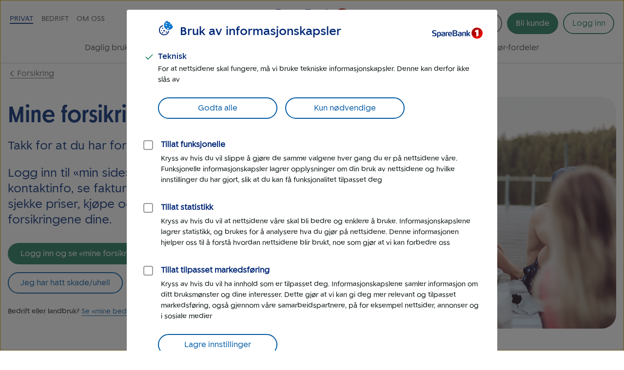

--- FILE ---
content_type: text/html; charset=UTF-8
request_url: https://www.sparebank1.no/nb/helgeland/privat/forsikring/mine-forsikringer.html
body_size: 21120
content:
<!doctype html>


<html lang="nb">
<head>

    <meta charset="utf-8"/>
    
        <script>
            try{!function(){var e="Expected a function",t=NaN,n="[object Symbol]",r=/^\s+|\s+$/g,i=/^[-+]0x[0-9a-f]+$/i,o=/^0b[01]+$/i,a=/^0o[0-7]+$/i,c=parseInt,u="object"==typeof global&&global&&global.Object===Object&&global,s="object"==typeof self&&self&&self.Object===Object&&self,f=u||s||Function("return this")(),l=Object.prototype.toString,p=Math.max,v=Math.min,g=function(){return f.Date.now()};function m(t,n,r){var i,o,a,c,u,s,f=0,l=!1,m=!1,b=!0;if("function"!=typeof t)throw new TypeError(e);function O(e){var n=i,r=o;return i=o=void 0,f=e,c=t.apply(r,n)}function y(e){var t=e-s;return void 0===s||t>=n||t<0||m&&e-f>=a}function N(){var e,t,r=g();if(y(r))return w(r);u=setTimeout(N,(t=n-((e=r)-s),m?v(t,a-(e-f)):t))}function w(e){return u=void 0,b&&i?O(e):(i=o=void 0,c)}function x(){var e,t=g(),r=y(t);if(i=arguments,o=this,s=t,r){if(void 0===u)return f=e=s,u=setTimeout(N,n),l?O(e):c;if(m)return u=setTimeout(N,n),O(s)}return void 0===u&&(u=setTimeout(N,n)),c}return n=d(n)||0,h(r)&&(l=!!r.leading,a=(m="maxWait"in r)?p(d(r.maxWait)||0,n):a,b="trailing"in r?!!r.trailing:b),x.cancel=function(){void 0!==u&&clearTimeout(u),f=0,i=s=o=u=void 0},x.flush=function(){return void 0===u?c:w(g())},x}function h(e){var t=typeof e;return!!e&&("object"==t||"function"==t)}function d(e){if("number"==typeof e)return e;if("symbol"==typeof(u=e)||(s=u)&&"object"==typeof s&&l.call(u)==n)return t;var u,s;if(h(e)){var f="function"==typeof e.valueOf?e.valueOf():e;e=h(f)?f+"":f}if("string"!=typeof e)return 0===e?e:+e;e=e.replace(r,"");var p=o.test(e);return p||a.test(e)?c(e.slice(2),p?2:8):i.test(e)?t:+e}var b,O,y,N,w=(b=function(){function e(e){return!isNaN(parseFloat(e))&&isFinite(e)}function t(e){return e.charAt(0).toUpperCase()+e.substring(1)}function n(e){return function(){return this[e]}}var r=["isConstructor","isEval","isNative","isToplevel"],i=["columnNumber","lineNumber"],o=["fileName","functionName","source"],a=r.concat(i,o,["args"]);function c(e){if(e instanceof Object)for(var n=0;n<a.length;n++)e.hasOwnProperty(a[n])&&void 0!==e[a[n]]&&this["set"+t(a[n])](e[a[n]])}c.prototype={getArgs:function(){return this.args},setArgs:function(e){if("[object Array]"!==Object.prototype.toString.call(e))throw new TypeError("Args must be an Array");this.args=e},getEvalOrigin:function(){return this.evalOrigin},setEvalOrigin:function(e){if(e instanceof c)this.evalOrigin=e;else{if(!(e instanceof Object))throw new TypeError("Eval Origin must be an Object or StackFrame");this.evalOrigin=new c(e)}},toString:function(){return(this.getFunctionName()||"{anonymous}")+"("+(this.getArgs()||[]).join(",")+")"+(this.getFileName()?"@"+this.getFileName():"")+(e(this.getLineNumber())?":"+this.getLineNumber():"")+(e(this.getColumnNumber())?":"+this.getColumnNumber():"")}};for(var u=0;u<r.length;u++)c.prototype["get"+t(r[u])]=n(r[u]),c.prototype["set"+t(r[u])]=function(e){return function(t){this[e]=Boolean(t)}}(r[u]);for(var s=0;s<i.length;s++)c.prototype["get"+t(i[s])]=n(i[s]),c.prototype["set"+t(i[s])]=function(t){return function(n){if(!e(n))throw new TypeError(t+" must be a Number");this[t]=Number(n)}}(i[s]);for(var f=0;f<o.length;f++)c.prototype["get"+t(o[f])]=n(o[f]),c.prototype["set"+t(o[f])]=function(e){return function(t){this[e]=String(t)}}(o[f]);return c}(),O=/(^|@)\S+\:\d+/,y=/^\s*at .*(\S+\:\d+|\(native\))/m,N=/^(eval@)?(\[native code\])?$/,{parse:function(e){if(void 0!==e.stacktrace||void 0!==e["opera#sourceloc"])return this.parseOpera(e);if(e.stack&&e.stack.match(y))return this.parseV8OrIE(e);if(e.stack)return this.parseFFOrSafari(e);throw new Error("Cannot parse given Error object")},extractLocation:function(e){if(-1===e.indexOf(":"))return[e];var t=/(.+?)(?:\:(\d+))?(?:\:(\d+))?$/.exec(e.replace(/[\(\)]/g,""));return[t[1],t[2]||void 0,t[3]||void 0]},parseV8OrIE:function(e){return e.stack.split("\n").filter(function(e){return!!e.match(y)},this).map(function(e){e.indexOf("(eval ")>-1&&(e=e.replace(/eval code/g,"eval").replace(/(\(eval at [^\()]*)|(\)\,.*$)/g,""));var t=e.replace(/^\s+/,"").replace(/\(eval code/g,"(").split(/\s+/).slice(1),n=this.extractLocation(t.pop()),r=t.join(" ")||void 0,i=["eval","<anonymous>"].indexOf(n[0])>-1?void 0:n[0];return new b({functionName:r,fileName:i,lineNumber:n[1],columnNumber:n[2],source:e})},this)},parseFFOrSafari:function(e){return e.stack.split("\n").filter(function(e){return!e.match(N)},this).map(function(e){if(e.indexOf(" > eval")>-1&&(e=e.replace(/ line (\d+)(?: > eval line \d+)* > eval\:\d+\:\d+/g,":$1")),-1===e.indexOf("@")&&-1===e.indexOf(":"))return new b({functionName:e});var t=/((.*".+"[^@]*)?[^@]*)(?:@)/,n=e.match(t),r=n&&n[1]?n[1]:void 0,i=this.extractLocation(e.replace(t,""));return new b({functionName:r,fileName:i[0],lineNumber:i[1],columnNumber:i[2],source:e})},this)},parseOpera:function(e){return!e.stacktrace||e.message.indexOf("\n")>-1&&e.message.split("\n").length>e.stacktrace.split("\n").length?this.parseOpera9(e):e.stack?this.parseOpera11(e):this.parseOpera10(e)},parseOpera9:function(e){for(var t=/Line (\d+).*script (?:in )?(\S+)/i,n=e.message.split("\n"),r=[],i=2,o=n.length;i<o;i+=2){var a=t.exec(n[i]);a&&r.push(new b({fileName:a[2],lineNumber:a[1],source:n[i]}))}return r},parseOpera10:function(e){for(var t=/Line (\d+).*script (?:in )?(\S+)(?:: In function (\S+))?$/i,n=e.stacktrace.split("\n"),r=[],i=0,o=n.length;i<o;i+=2){var a=t.exec(n[i]);a&&r.push(new b({functionName:a[3]||void 0,fileName:a[2],lineNumber:a[1],source:n[i]}))}return r},parseOpera11:function(e){return e.stack.split("\n").filter(function(e){return!!e.match(O)&&!e.match(/^Error created at/)},this).map(function(e){var t,n=e.split("@"),r=this.extractLocation(n.pop()),i=n.shift()||"",o=i.replace(/<anonymous function(: (\w+))?>/,"$2").replace(/\([^\)]*\)/g,"")||void 0;i.match(/\(([^\)]*)\)/)&&(t=i.replace(/^[^\(]+\(([^\)]*)\)$/,"$1"));var a=void 0===t||"[arguments not available]"===t?void 0:t.split(",");return new b({functionName:o,args:a,fileName:r[0],lineNumber:r[1],columnNumber:r[2],source:e})},this)}});window.onerror=function(t,n,r){var i=!0,o=!0;if("function"!=typeof t)throw new TypeError(e);return h(r)&&(i="leading"in r?!!r.leading:i,o="trailing"in r?!!r.trailing:o),m(t,n,{leading:i,maxWait:n,trailing:o})}(function(e,t,n,r,i){var o,a;i&&(o=w.parse(i)),window.location&&window.location.href&&(a=window.location.href),function(e){try{var t=new XMLHttpRequest;t.open("POST","/LogServlet",!0),t.setRequestHeader("Content-Type","application/x-www-form-urlencoded; charset=UTF-8"),t.send("javascriptError="+encodeURI(e))}catch(e){}}(JSON.stringify({userAgent:navigator.userAgent,url:a,logger:"apne_nettsider",message:e,source:t,lineno:n,colno:r,stacktrace:o}))},200)}()}catch(e){}
        </script>
    

    

    <meta http-equiv="X-UA-Compatible" content="IE=edge"/>
    <meta name="viewport" content="width=device-width, height=device-height, initial-scale=1, user-scalable=yes"/>
    
    <meta name="description" content="Har du oversikt over forsikringene og hva du betaler for? Logg inn på min side for å se, endre og kjøpe forsikringer."/>
    

    
        <meta itemprop="category"/>
    

    

    <meta property="og:url" content="https://www.sparebank1.no/nb/helgeland/privat/forsikring/mine-forsikringer.html"/>
    <meta property="og:title" content="Mine forsikringer"/>
    <meta property="og:description" content="Har du oversikt over forsikringene og hva du betaler for? Logg inn på min side for å se, endre og kjøpe forsikringer."/>
    <meta property="og:image" content="https://www.sparebank1.no/content/dam/SB1/foto/profilbilder-liggende/ungdommer-sitter-pa-brygge-smiler-spiser.jpg.thumb.1280.1280.jpg"/>
    <meta property="og:type" content="article"/>

    <meta property="article:published_time" content="07.10.2025"/>
    <meta property="article:modified_time" content="07.10.2025"/>

    <meta name="twitter:title" content="Mine forsikringer"/>
    <meta name="twitter:description" content="Har du oversikt over forsikringene og hva du betaler for? Logg inn på min side for å se, endre og kjøpe forsikringer."/>
    <meta name="twitter:image:src" content="https://www.sparebank1.no/content/dam/SB1/foto/profilbilder-liggende/ungdommer-sitter-pa-brygge-smiler-spiser.jpg.thumb.1280.1280.jpg"/>
    <meta name="twitter:card" content="summary_large_image"/>

    
    
    

    <link rel="preconnect" href="https://adobedc.demdex.net" crossorigin/>
    <link rel="preconnect" href="https://edge.adobedc.net" crossorigin/>

    
    <link rel="preload" as="font" href="/etc.clientlibs/settings/wcm/designs/sb1/nettsider/clientlib_base/resources/fonts/SpareBank1-Medium-Web.woff2" type="font/woff2" crossorigin/>
    <link rel="preload" as="font" href="/etc.clientlibs/settings/wcm/designs/sb1/nettsider/clientlib_base/resources/fonts/SpareBank1-Regular-Web.woff2" type="font/woff2" crossorigin/>
    <link rel="preload" as="font" href="/etc.clientlibs/settings/wcm/designs/sb1/nettsider/clientlib_base/resources/fonts/SpareBank1-Title-Medium-Web.woff2" type="font/woff2" crossorigin/>

    <link rel="shortcut icon" type="image/png" href="/etc.clientlibs/settings/wcm/designs/sb1/nettsider/clientlib_base/resources/favicon.png"/>
    <link rel="apple-touch-icon" href="/etc.clientlibs/settings/wcm/designs/sb1/nettsider/clientlib_base/resources/apple-touch-icon.png"/>
    <link rel="canonical" href="https://www.sparebank1.no/nb/bank/privat/forsikring/mine-forsikringer.html"/>
    <link rel="stylesheet" href="/etc.clientlibs/settings/wcm/designs/sb1/nettsider/clientlib_base.1156852734.css" type="text/css"/>
    <title>Mine forsikringer (min side) | Logg inn | Fremtind | SpareBank 1 Helgeland</title>
    
    <!-- aem01-01 - 5.148.0 -->
    

    <script type="text/javascript">
        var _satellite = {
            track: function() {}
        }
    </script>

    

    



</head>



<body class="ffe-body-text">
    
    
    
    
        

<script>
    window.SB1 = {
        config: {
            app: {
                logServlet: '/bin/logservlet',
                param1: "",
                param2: "all",
                param3: '',
                sendToBank: "",
                sendToBankList: "",
                sendToBankClose: "",
                sendToBankDelay: "",
                loggedInRedirectEnabled: "true",
                urlList: "LogServlet,/bin/logservlet,/bin,/content/dam,/dynres,/restportal,static,/innhold,services.cicero.no,/kjopsprosess,/api/common/banking/skjema,/nettmote,.boost.ai/,https://publish.ne.cision.com/Subscription/Subscribe,dpm.demdex.net,sparebank1.d3.sc.omtrdc.net,/solr,/sb1-dialoghub,/openapi,edge.adobedc.net,/api/tracking/webbehavior,/pm-boliglan/,/api/personal/",
                loginRedirectTimeout: "300000",
                isLoginIframeCheckEnabled: "true",
                chatDefaultOpen: "",
                enableWebTracker: "true",
                enableAlloyTarget: "true",
                enableSendConsent: "false", // To be removed when we have streamed the consents for a period of time
                enableActivityMap: "false", // To be removed when we have tested Activitymap for å while
                adobeEdgeIdBank: "b413e5fd-2cfc-445e-85b9-afc920895e58",
                version: "5.148.0",
                englishSiteBanksUsingBokmaalOfficeSearch : "smn"
            },
            user: {
                language: "nb",
            },
            global: {
                logAjax: false,
            },
            urls: {
                marketPage: "/content/sites/sb1/nb/helgeland/privat.html",
                gotoNettbank: '',
            },
            server: {},
            sites: {},
            page: {
                tagVariables: "",
                pageType: "Produkt",
                market: "Privat",
                marketName: "privat",
                brand: "sb1",
                products: [
                    {
                        name: "Mine forsikringer",
                        category: "Forsikring",
                    },
                ],
                is404Page: "false",
            },
            bank: {
                bankSemanticUrl: "helgeland",
                bankShortName: "helgeland",
                bankName: "SpareBank 1 Helgeland",
                defaultLanguage: "nb",
                financialInstitutionId: "fid-helgeland"
            },
        },
    };
</script>

        
<script>
    digitalData = {
        content: {
            BU: "SpareBank 1",
            subBrand: "helgeland",
            language: "nb",
            page: "sb1|nb|helgeland|privat|forsikring|mine\u002Dforsikringer",
            section1: "privat",
            section2: "privat|forsikring",
            section3: "privat|forsikring|mine\u002Dforsikringer",
            section4: "privat|forsikring|mine\u002Dforsikringer",
            errorpages: "Nei",
            pagetype: "Produkt",
            tags: "",
            application: "sb1-nettsider"
        }
    };
</script>
   
        <noscript>
            <div>For at du skal kunne se innhold på SpareBank 1s nettsider optimalt, må du aktivere javascript i din nettleser.</div>
        </noscript>

        <div id="outer-main-wrap" class="main-wrap">
            
            
            <nav class="page-nav">
    <a href="#main-menu" class="visually-hidden focusable">Til hovedmeny</a>

    <a href="#main-content" class="visually-hidden focusable">Til hovedinnhold</a>
</nav>
            


    <aside aria-label="Melding" role="complementary">
        <div class="global-message">
            <div class="li-information-message-blue js-ie-message-item hide" role="alert" aria-live="assertive" data-id="ie-no-longer-supported" data-button="Lukk">
                
            </div>
            
        </div>
    </aside>


<header class="header">
    
    
    
    
    
    <div class="header__wrap">
        <div class="header__content  aem-main-container">
            <div class="header__top-wrap">
                <a class="header__search-mobile search-toggle" href="?search=" aria-label="Søk" title="Søk">
                    <svg xmlns="http://www.w3.org/2000/svg" viewBox="0 -960 960 960">
    <path aria-hidden="true" fill="currentColor" d="M378.67-326q-108.44 0-183.56-75.17Q120-476.33 120-583.33t75.17-182.17q75.16-75.17 182.5-75.17 107.33 0 182.16 75.17 74.84 75.17 74.84 182.27 0 43.23-14 82.9-14 39.66-40.67 73l236 234.66q9.67 9.37 9.67 23.86 0 14.48-9.67 24.14-9.67 9.67-24.15 9.67-14.48 0-23.85-9.67L532.67-380q-30 25.33-69.64 39.67Q423.39-326 378.67-326Zm-.67-66.67q79.17 0 134.58-55.83Q568-504.33 568-583.33q0-79-55.42-134.84Q457.17-774 378-774q-79.72 0-135.53 55.83-55.8 55.84-55.8 134.84t55.8 134.83q55.81 55.83 135.53 55.83Z"/>
</svg>
                    
    <svg aria-hidden="true" xmlns="http://www.w3.org/2000/svg" viewBox="0 -960 960 960" class="header__search-icon header__search-icon--close">
        <path fill="currentColor" d="M480-433.33 274.67-228q-9.67 9.67-23.34 9.67-13.66 0-23.33-9.67-9.67-9.67-9.67-23.33 0-13.67 9.67-23.34L433.33-480 228-685.33q-9.67-9.67-9.67-23.34 0-13.66 9.67-23.33 9.67-9.67 23.33-9.67 13.67 0 23.34 9.67L480-526.67 685.33-732q9.67-9.67 23.34-9.67 13.66 0 23.33 9.67 9.67 9.67 9.67 23.33 0 13.67-9.67 23.34L526.67-480 732-274.67q9.67 9.67 9.67 23.34 0 13.66-9.67 23.33-9.67 9.67-23.33 9.67-13.67 0-23.34-9.67L480-433.33Z"/>
    </svg>

                </a>
                
                <div class="header__logo">
<a href="/nb/helgeland/privat.html">
    
    
    

    
        
    
        
    <picture>
        <img aria-hidden="false" width="180" height="50" src="/content/dam/SB1/ikoner/GUI-ikoner/HSB.svg" alt="Til forside privat for SpareBank 1 Helgeland" class="inline-svg responsive "/>
    </picture>
    <link rel="image_src" itemprop="image" href="/content/dam/SB1/ikoner/GUI-ikoner/HSB.svg.thumb.1280.1280.jpg"/>

        
    
    

        
    
    
    
    

</a></div>

                <button href="#" class="hamburger-wrapper" aria-hidden="false" aria-expanded="false" aria-label="Meny">
                    <div class="inner-wrapper">
                        <div class="hamburger"></div>
                    </div>
                </button>

                <div class="header__top-nav">
                    <ul>
                        <li data-title="Privat">
                            <a class="js-nav-link active" href="/nb/helgeland/privat.html">Privat</a>
                        </li>
                    
                        <li data-title="Bedrift">
                            <a class="js-nav-link " href="/nb/helgeland/bedrift.html">Bedrift</a>
                        </li>
                    
                        <li data-title="Om oss">
                            <a class="js-nav-link " href="/nb/helgeland/om-oss.html">Om oss</a>
                        </li>
                    </ul>
                    
                </div>
            </div>

            <div class="header__user-content">
                

                <button aria-controls="search-area" class="header__search-desktop search-toggle " aria-label="Søk">
                    <svg xmlns="http://www.w3.org/2000/svg" viewBox="0 -960 960 960">
    <path aria-hidden="true" fill="currentColor" d="M378.67-326q-108.44 0-183.56-75.17Q120-476.33 120-583.33t75.17-182.17q75.16-75.17 182.5-75.17 107.33 0 182.16 75.17 74.84 75.17 74.84 182.27 0 43.23-14 82.9-14 39.66-40.67 73l236 234.66q9.67 9.37 9.67 23.86 0 14.48-9.67 24.14-9.67 9.67-24.15 9.67-14.48 0-23.85-9.67L532.67-380q-30 25.33-69.64 39.67Q423.39-326 378.67-326Zm-.67-66.67q79.17 0 134.58-55.83Q568-504.33 568-583.33q0-79-55.42-134.84Q457.17-774 378-774q-79.72 0-135.53 55.83-55.8 55.84-55.8 134.84t55.8 134.83q55.81 55.83 135.53 55.83Z"/>
</svg>
                    <span>Søk</span>
                </button>

                <div class=" menu-actions">
                    
                    
                    

                    <div id="header-bli-kunde" class="button">
                        <div class="button-wrapper">
                            
                            
                                <a onclick="" href="/nb/helgeland/privat/kundeservice/bestill/bli-kunde.html" class="ffe-button ffe-button--action btn-bli-kunde ">Bli kunde</a>
                            
                        </div>
                        
                    </div>

                    





<div id="login" class="user-buttons todo-handle" data-gotourl="https://www.sparebank1.no/helgeland/nettbank-privat/avtale/velg-avtale">
            
            <div id="login-button-app" data-editmode="false" data-app-text="Åpne mobilbank-app" data-bankid-text="Logg inn med BankID" data-uten-bankid-text="Logg inn uten BankID" data-login-error-heading="Noe er feil" data-login-error-msg="Vi får ikke vist knappene for innlogging akkurat nå. Prøv igjen senere, eller bruk mobilbanken." data-fin-inst="" data-lang="nb" data-app="nettbank-pm" data-bank="helgeland" data-login-text="Logg inn" data-close-text="Lukk" data-on-cancel="/content/sites/sb1/nb/helgeland/privat/forsikring/mine-forsikringer.html" data-login-url="https://login.sparebank1.no/" data-gotourl="https%3A%2F%2Fwww.sparebank1.no%2Fhelgeland%2Fnettbank-privat%2Favtale%2Fvelg-avtale">
                <a id="login-button" class="login-button--expand login-btn login" href="/nb/helgeland/privat/innlogging.html" aria-expanded="false" aria-controls="login-choices">
                    <span id="login-button__text">Logg inn</span>
                    <span id="login-button__text--close" aria-hidden="true" class="hide">Lukk<span class="visually-hidden"> Logg inn</span></span>
                </a>
            </div>
        
    

    

    <a id="nettbank-button" class="goto-btn to-bank-button login-buttons" href="#/">
        <span>Til nettbank</span>
    </a>

    <a id="forsikring-button" class="goto-btn to-forsikring login-buttons" href="https://kundeforsikring.sparebank1.no">
        <span>Til forsikring</span>
    </a>

    <button id="logout-button" class="logout-btn login-buttons" data-logout-url="/content/sites/sb1/nb/helgeland/privat/innlogging/logget-ut.html">
        <span>Logg ut</span>
    </button>
</div>

<script type="text/javascript">
    (function () {
        try {
            var loginSection = document.getElementById('login');
            var nettBankButton = document.getElementsByClassName('to-bank-button')[0];
            var loginButton = document.getElementById('login-button');
            var bank = window.SB1 ? window.SB1.config.bank.bankShortName : '';

            var xhttp = new XMLHttpRequest();
            xhttp.open('GET', '/openapi/nettsider/ressurser/' + bank + '/user', true);

            xhttp.onreadystatechange = function () {
                if (this.readyState == 4) {
                    if (this.status == 200) {
                        var result = JSON.parse(this.responseText);

                        if (result.authenticated) {
                            loginSection.dataset['authenticated'] = 'true';
                            showButton(document.getElementById('logout-button'));
                            addClass(loginSection, 'mobile-border');

                            var realms = result.realms;
                            if (realms.length > -1) {
                                var i = 0;
                                //Viser kun en knapp denne runden
                                //tilrettelegger for flere knapper i neste runde

                                if (realms[i] == 'nettbank-bm') {
                                    var nettbankUrl = '/' + result.bank + '/nettbank-bedrift/forside';
                                    var isMobilBank = nettBankButton.id === 'mobilbank-button';
                                    if (isMobilBank) {
                                        nettbankUrl = nettBankButton.href;
                                    } else {
                                        nettBankButton.href = nettbankUrl;
                                    }

                                    setGotoNettbankConf(nettbankUrl);
                                    showButton(nettBankButton);
                                } else if (realms[i] == 'nettbank-pm' || realms[i] == 'finansieringsselskap-pm') {
                                    var toBank = result.bank || bank;
                                    nettBankButton.href = '/' + toBank + '/nettbank-privat/oversikt';
                                    setGotoNettbankConf('/' + toBank + '/nettbank-privat/oversikt');

                                    //DIG-116242 Skjule "Til nettbank" for SB1 forvaltning
                                    if (window.location.href && window.location.href.indexOf('sb1-forvaltning') == -1) {
                                        showButton(nettBankButton);
                                    }
                                } else if (realms[i] == 'forsikring-pm') {
                                    showButton(document.getElementById('forsikring-button'));
                                }

                                //Skjuler login knapp
                                loginButton.style.display = 'none';
                                var loginButtonApp = document.getElementById('login-button-app');
                                if (loginButtonApp) {
                                    loginButtonApp.style.display = 'none';
                                    loginButtonApp.setAttribute('aria-hidden', true);
                                }

                                //Bli kunde button
                                var bliKundeBtn = document.getElementById('header-bli-kunde');
                                if (bliKundeBtn) {
                                    bliKundeBtn.style.display = 'none';
                                }
                            }
                            window.SB1.config.user.authenticated = true;
                        } else {
                            setGotoNettbankConf(loginButton.href);
                            window.SB1.config.user.authenticated = false;
                        }
                    } else {
                        setGotoNettbankConf(loginButton.href);
                        window.SB1.config.user.authenticated = false;
                    }
                }
            };
            xhttp.send();

            function showButton(btn) {
                addClass(btn, 'login-buttons__show');
            }

            function setGotoNettbankConf(sUrl) {
                window.SB1.config.urls.gotoNettbank = sUrl;
            }

            function addClass(obj, name) {
                var arr;
                arr = obj.className.split(' ');
                if (arr.indexOf(name) == -1) {
                    obj.className += ' ' + name;
                }
            }
        } catch (exception) {
            document.getElementById('login-button').style.display = 'flex';
        }
    })();
</script>

                    
                </div>
            </div>

            <nav id="main-menu" class="header__main-nav " aria-label="Hovedmeny" tabindex="-1">
                <ul>
                    <li>
                        <a class=" js-nav-link" href="/nb/helgeland/privat/daglig-bruk.html">Daglig bruk</a>
                    </li>
                
                    <li>
                        <a class=" js-nav-link" href="/nb/helgeland/privat/lan.html">Låne</a>
                    </li>
                
                    <li>
                        <a class=" js-nav-link" href="/nb/helgeland/privat/sparing.html">Spare</a>
                    </li>
                
                    <li>
                        <a class=" js-nav-link" href="/nb/helgeland/privat/pensjon.html">Pensjon</a>
                    </li>
                
                    <li>
                        <a class="active js-nav-link" href="/nb/helgeland/privat/forsikring.html">Forsikring</a>
                    </li>
                
                    <li>
                        <a class=" js-nav-link" href="/nb/helgeland/privat/eiendom.html">Eiendom</a>
                    </li>
                
                    <li>
                        <a class=" js-nav-link" href="/nb/helgeland/privat/tips-og-rad.html">Tips og råd</a>
                    </li>
                
                    <li>
                        <a class=" js-nav-link" href="/nb/helgeland/privat/kundeservice.html">Kundeservice</a>
                    </li>
                
                    <li>
                        <a class=" js-nav-link" href="/nb/helgeland/privat/lofavor.html">LOfavør-fordeler</a>
                    </li>
                </ul>
            </nav>
        </div>
    </div>

</header>


    
    <div id="search-area" class="search-overlay hide " aria-expanded="false" aria-live="polite" role="search">
        <div class="full-width-wrap">
            <div class="aem-main-container search-overlay__close">
                <button tabindex="0" class="search-overlay__close-btn js-search-close">
                    <span class="ffe-strong-text">Lukk</span>
                    
    <svg aria-hidden="true" xmlns="http://www.w3.org/2000/svg" viewBox="0 -960 960 960">
        <path fill="currentColor" d="M480-433.33 274.67-228q-9.67 9.67-23.34 9.67-13.66 0-23.33-9.67-9.67-9.67-9.67-23.33 0-13.67 9.67-23.34L433.33-480 228-685.33q-9.67-9.67-9.67-23.34 0-13.66 9.67-23.33 9.67-9.67 23.33-9.67 13.67 0 23.34 9.67L480-526.67 685.33-732q9.67-9.67 23.34-9.67 13.66 0 23.33 9.67 9.67 9.67 9.67 23.33 0 13.67-9.67 23.34L526.67-480 732-274.67q9.67 9.67 9.67 23.34 0 13.66-9.67 23.33-9.67 9.67-23.33 9.67-13.67 0-23.34-9.67L480-433.33Z"/>
    </svg>

                </button>
            </div>
        </div>  
        
        <div id="search-app" data-no-personal-info="Ikke skriv personlig informasjon i søkefeltet." data-no-result-text="Ingen treff på" data-facet-label="Vis resultater fra" data-try-again-text="Fant du ikke svar? Prøv igjen" data-searching-text="Søker" data-search-title="Hva lurer du på?" data-customer-service-text="Eller prøv kundeservice" data-market="Privat"></div>
    </div>



            <main id="main-content" class="main js-productpage productpage" tabindex="-1">
    
    
    <div class="aem-main-container to-parent">
        <a class="ffe-link-text to-parent__link  " href="/nb/helgeland/privat/forsikring.html">
            
    <svg aria-hidden="true" xmlns="http://www.w3.org/2000/svg" viewBox="0 -960 960 960" class="to-parent__link-icon ">
        <path fill="currentColor" d="M480-357.67q-6.67 0-12.33-2.16-5.67-2.17-11-7.5L263.33-560.67q-9.66-9.66-9.33-23.66.33-14 10-23.67 9.67-9.67 23.67-9.67 14 0 23.66 9.67L480-438.67 649.33-608q9.67-9.67 23.34-9.33 13.66.33 23.33 10 9.67 9.66 9.67 23.66T696-560L503.33-367.33q-5.33 5.33-11 7.5-5.66 2.16-12.33 2.16Z"/>
    </svg>

            Forsikring
        </a>
    </div>




    
    
    
    <div class="columns-grid parbase color-fillable">






















<div class="columns-grid__wrap " style=" ">
    <div class="ffe-grid ffe-grid--gap-none columns-grid--width  ">
        
        <div class="ffe-grid__row columns-grid__row columns-grid__row--col-12 ">
            <div class="columns-grid__column ffe-grid__col--sm-12 ffe-grid__col--md-6 ffe-grid__col--lg-5 ffe-grid__col--lg-offset-0 columns-grid__column--first">
                <div class="columns-grid__content columns-grid__content--middle">
                    
                    
    
    
    
    <div class="text">




<div class="aem-component-container text-container">
    
    
        
            <div class="text-wrapper max-width  " style="max-width: 820px; ">
                <h1 style="text-align: left;">Mine forsikringer</h1>
<p style="text-align: left;"><span class="lead-blue">Takk for at du har forsikringer hos oss!</span></p>
<p style="text-align: left;"><span class="lead-blue">Logg inn til «min side» for å få oversikt og kontaktinfo, se fakturaer og dokumenter, sjekke priser, kjøpe og gjøre endringer på forsikringene dine.</span></p>

            </div>
        
        
        

        

        
    
</div>
</div>


    
    
    
    <div class="button parbase">

<div class="aem-component-container">
    
        
    

    
    
    

    
    

    <div class="button-wrapper left">
        <a onclick="" class="action-btn ffe-button ffe-button--action     id-1446680727 " href="https://kundeforsikring.sparebank1.no/" rel="">
            <span class="ffe-button__label">Logg inn og se «mine forsikringer»
                </span>
                
            </span>
        </a>
        
    </div>

    
    
    
        

        
    
    



    

    
</div>
</div>


    
    
    
    <div class="button parbase">

<div class="aem-component-container">
    
        
    

    
    
    

    
    

    <div class="button-wrapper left">
        <a onclick="" class="secondary-btn ffe-button ffe-button--secondary     id-1446676839 " href="https://meldskade.fremtind.no/" rel="">
            <span class="ffe-button__label">Jeg har hatt skade/uhell
                </span>
                
            </span>
        </a>
        
    </div>

    
    
    
        

        
    
    



    

    
</div>
</div>


    
    
    
    <div class="text">




<div class="aem-component-container text-container">
    
    
        
        
        
            <div class="text-wrapper  ">
                
                    <p style="text-align: left;"><span class="subtle-text">Bedrift eller landbruk? <a href="/nb/helgeland/bedrift/bedriftsforsikring/mine-bedriftsforsikringer.html">Se «mine bedriftsforsikringer»</a></span></p>

                
            </div>
        

        

        
    
</div>
</div>


                </div>
            </div>
            <div class="columns-grid__column ffe-grid__col--sm-12 ffe-grid__col--md-6 ffe-grid__col--lg-7 ">
                <div class="columns-grid__content columns-grid__content--start">
                    
                    
    
    
    
    <div class="image parbase">

<div class="aem-component-container image--all-rounded-small">
      
            
    
    

    
        
        
    
    
                    

    
    

    
        
        <div class=" image-ratio" style="; aspect-ratio: auto 1200.0/800.0">
            <div class="image-wrapper" style="padding-top:calc(0.6666666666666666*100%);">
                
                
                    <picture>
                        <source srcset="/content/dam/SB1/foto/profilbilder-liggende/ungdommer-sitter-pa-brygge-smiler-spiser.jpg.thumb.1280.1280.jpg" media="(min-width: 769px)"/>
                        <source srcset="/content/dam/SB1/foto/profilbilder-liggende/ungdommer-sitter-pa-brygge-smiler-spiser.jpg.thumb.768.768.jpg" media="(max-width: 768px)"/>
                        <img aria-hidden="false" width="1200.0" height="800.0" alt="ungdommer med forsikring samlet ved en badeplass" class="responsive " fetchpriority="high" src="/content/dam/SB1/foto/profilbilder-liggende/ungdommer-sitter-pa-brygge-smiler-spiser.jpg.thumb.1280.1280.jpg"/>
                    </picture>
                
            </div>
        </div>
    

    
    
    
    

      
</div></div>


                </div>
            </div>
            
            
        </div>

        
    </div>
</div></div>


    
    
    
    <div class="usp parbase">



<div class="usp-wrap usp-wrap--iconsLeft">

        

        
    
    
    
    <div class="icon-list">
<div class="icon-list__item">
    <div class="icon-list__item-icon">
        

<div class="aem-component-container ">
      
            
    
    

    
        
    
    
        
    <div class="image-wrapper">
        <noscript class="lazyload lazyload--image">
            <img aria-hidden="true" src="/content/dam/SB1/ikoner/prisbombe-hake-ikon.svg" class="inline-svg responsive " style="width:100%;" data-lazy-smallsrc="/content/dam/SB1/ikoner/prisbombe-hake-ikon.svg" data-lazy-largesrc="/content/dam/SB1/ikoner/prisbombe-hake-ikon.svg" data-lazy-breakpoint="768px"/>
        </noscript>
    </div>
    <link rel="image_src" itemprop="image" href="/content/dam/SB1/ikoner/prisbombe-hake-ikon.svg.thumb.1280.1280.jpg"/>

        
    

        
    
    
    
    

      
</div>
    </div>
    <div class="icon-list__item-text">
        <div class="text">




<div class="aem-component-container text-container">
    
    
        
        
        
            <div class="text-wrapper  ">
                
                    <p>Lett å se hva du har forsikret, aktive tilbud og hva du betaler.</p>

                
            </div>
        

        

        
    
</div>
</div>
    </div>
</div>
</div>


    
    
    
    <div class="icon-list">
<div class="icon-list__item">
    <div class="icon-list__item-icon">
        

<div class="aem-component-container ">
      
            
    
    

    
        
    
    
        
    <div class="image-wrapper">
        <noscript class="lazyload lazyload--image">
            <img aria-hidden="true" src="/content/dam/SB1/ikoner/prisbombe-hake-ikon.svg" class="inline-svg responsive " style="width:100%;" data-lazy-smallsrc="/content/dam/SB1/ikoner/prisbombe-hake-ikon.svg" data-lazy-largesrc="/content/dam/SB1/ikoner/prisbombe-hake-ikon.svg" data-lazy-breakpoint="768px"/>
        </noscript>
    </div>
    <link rel="image_src" itemprop="image" href="/content/dam/SB1/ikoner/prisbombe-hake-ikon.svg.thumb.1280.1280.jpg"/>

        
    

        
    
    
    
    

      
</div>
    </div>
    <div class="icon-list__item-text">
        <div class="text">




<div class="aem-component-container text-container">
    
    
        
        
        
            <div class="text-wrapper  ">
                
                    <p>Du kan gjøre endringer, melde skade og kjøpe forsikringer.</p>

                
            </div>
        

        

        
    
</div>
</div>
    </div>
</div>
</div>


    
    
    
    <div class="icon-list">
<div class="icon-list__item">
    <div class="icon-list__item-icon">
        

<div class="aem-component-container ">
      
            
    
    

    
        
    
    
        
    <div class="image-wrapper">
        <noscript class="lazyload lazyload--image">
            <img aria-hidden="true" src="/content/dam/SB1/ikoner/prisbombe-hake-ikon.svg" class="inline-svg responsive " style="width:100%;" data-lazy-smallsrc="/content/dam/SB1/ikoner/prisbombe-hake-ikon.svg" data-lazy-largesrc="/content/dam/SB1/ikoner/prisbombe-hake-ikon.svg" data-lazy-breakpoint="768px"/>
        </noscript>
    </div>
    <link rel="image_src" itemprop="image" href="/content/dam/SB1/ikoner/prisbombe-hake-ikon.svg.thumb.1280.1280.jpg"/>

        
    

        
    
    
    
    

      
</div>
    </div>
    <div class="icon-list__item-text">
        <div class="text">




<div class="aem-component-container text-container">
    
    
        
        
        
            <div class="text-wrapper  ">
                
                    <p>Alle forsikringer samlet, også dine <a href="/nb/helgeland/privat/kundeservice/forsikring/kollektiv-forsikring.html">kollektive forsikringer</a>.</p>

                
            </div>
        

        

        
    
</div>
</div>
    </div>
</div>
</div>


       
        

        
</div>
</div>


    
    
    
    <div class="columns-grid parbase color-fillable">






















<div class="columns-grid__wrap " style="background-color: #FDF8F5">
    <div class="ffe-grid ffe-grid--gap-none columns-grid--width  ">
        
        <div class="ffe-grid__row columns-grid__row columns-grid__row--col-10 ">
            <div class="columns-grid__column ffe-grid__col--sm-12 ffe-grid__col--md-6 ffe-grid__col--lg-5 ffe-grid__col--lg-offset-0 columns-grid__column--first">
                <div class="columns-grid__content columns-grid__content--middle">
                    
                    
    
    
    
    <div class="text">




<div class="aem-component-container text-container">
    
    
        
        
        
            <div class="text-wrapper  ">
                
                    <h2 style="text-align: left;">Mine kundefordeler</h2>
<p>Når du har forsikringene dine hos oss belønnes du for å ta trygge valg og forebygge skader. På toppen av attraktive rabatter og kundefordeler, er vi stolte av å være blant <a href="/nb/helgeland/privat/forsikring/best-i-test-forsikring.html">Norges beste på både skadeoppgjør og kundeservice</a>.<br />
</p>

                
            </div>
        

        

        
    
</div>
</div>


    
    
    
    <div class="button parbase">

<div class="aem-component-container">
    
        
    

    
    
    

    
    

    <div class="button-wrapper left">
        <a onclick="" class="primary-btn ffe-button ffe-button--primary     id-52847256 " href="/nb/helgeland/privat/forsikring/kundefordeler.html" rel="">
            <span class="ffe-button__label">Se dine kundefordeler
                </span>
                
            </span>
        </a>
        
    </div>

    
    
    
        

        
    
    



    

    
</div>
</div>


                </div>
            </div>
            <div class="columns-grid__column ffe-grid__col--sm-12 ffe-grid__col--md-6 ffe-grid__col--lg-5 ">
                <div class="columns-grid__content columns-grid__content--start">
                    
                    
    
    
    
    <div class="image parbase">

<div class="aem-component-container image--all-rounded-small">
      
            
    
    

    
        
        
    
    
                    

    
    

    
        
        <div class="Left image-ratio" style="; aspect-ratio: auto 1067.0/800.0">
            <div class="image-wrapper" style="padding-top:calc(0.7497656982193065*100%);">
                <noscript class="lazyload lazyload--image">
                    <img aria-hidden="false" src="/content/dam/SB1/foto/profilbilder-liggende/Student.jpg.thumb.1280.1280.jpg" width="1067.0" height="800.0" alt="full oversikt ov bilforsikring og billån et sted, i nettbanken og mobilbanken" class="responsive " data-lazy-smallsrc="/content/dam/SB1/foto/profilbilder-liggende/Student.jpg.thumb.768.768.jpg" data-lazy-largesrc="/content/dam/SB1/foto/profilbilder-liggende/Student.jpg.thumb.1280.1280.jpg" data-lazy-breakpoint="768px"/>    
                </noscript>
                
            </div>
        </div>
    

    
    
    
    

      
</div></div>


                </div>
            </div>
            
            
        </div>

        
    </div>
</div></div>


    
    
    
    <div class="section parbase color-fillable">



    
<div class="section__wrapper" style="background-color:#">
    <div class="ffe-grid ffe-grid--gap-none">       
        <div class="ffe-grid__row">
            <div class="section__image ffe-grid__col--md-2 ffe-grid__col--lg-offset-1">
                <div class="columns-grid__content">
                    <div class="image">

<div class="aem-component-container image--all-rounded-small">
      
            
    
    

    
        
    
    
        
    <div class="image-wrapper">
        <noscript class="lazyload lazyload--image">
            <img aria-hidden="false" src="/content/dam/SB1/illustrasjoner/liggende/dame-tenker-okonomi-sammenlikner.svg" alt="Dame i sofa tenker økonomi." class="inline-svg responsive " style="width:100%;" data-lazy-smallsrc="/content/dam/SB1/illustrasjoner/liggende/dame-tenker-okonomi-sammenlikner.svg" data-lazy-largesrc="/content/dam/SB1/illustrasjoner/liggende/dame-tenker-okonomi-sammenlikner.svg" data-lazy-breakpoint="768px"/>
        </noscript>
    </div>
    <link rel="image_src" itemprop="image" href="/content/dam/SB1/illustrasjoner/liggende/dame-tenker-okonomi-sammenlikner.svg.thumb.1280.1280.jpg"/>

        
    

        
    
    
    
    

      
</div></div>
                </div>
            </div>

            <div class="ffe-grid__col--lg-8 ffe-grid__col--sm-12 section__list--layout2">
                <div class="section__header-content">
                    <h2 class="section__title ffe-h3">Informasjon om..</h2>
                    
                </div>
           
                <div class="ffe-grid__row section__content">
                    <div class="section__list columns-grid__content ffe-grid__col--sm-12 ffe-grid__col--md-5 ffe-grid__col--lg-5">
                        
                        
    
    
    
    <div class="section-item parbase">
<div class="section-item__wrapper js-section-wrapper">
    <a href="#/" class="section-item__button ffe-link-text js-section-item" data-id="Min bilforsikring" id="687827874" aria-controls="Min bilforsikring" aria-expanded="false">
        <span class="section-item__text ">Min bilforsikring</span>
        
    <svg aria-hidden="true" xmlns="http://www.w3.org/2000/svg" viewBox="0 -960 960 960" class="section-item__icon">
        <path fill="currentColor" d="M480-357.67q-6.67 0-12.33-2.16-5.67-2.17-11-7.5L263.33-560.67q-9.66-9.66-9.33-23.66.33-14 10-23.67 9.67-9.67 23.67-9.67 14 0 23.66 9.67L480-438.67 649.33-608q9.67-9.67 23.34-9.33 13.66.33 23.33 10 9.67 9.66 9.67 23.66T696-560L503.33-367.33q-5.33 5.33-11 7.5-5.66 2.16-12.33 2.16Z"/>
    </svg>

    </a>
    <div class="section-item__content js-section-item-content " data-content-id="Min bilforsikring" id="Min bilforsikring">
        <div class="text">




<div class="aem-component-container text-container">
    
    
        
        
        
            <div class="text-wrapper  ">
                
                    <p><span class="h5">Takk for at du har valgt vår bilforsikring!<br />
 </span>Vi har laget en praktisk oversikt over bilforsikringen din, informasjon om vedlikehold og bilhold og endringer du kan gjøre på avtalen selv. <span style="">Her finner du også vanlige spørsmål og svar mange andre lurer på, sammen med kundefordelene dine.</span></p>

                
            </div>
        

        

        
    
</div>
</div>
        
    
    
    
    <div class="button parbase">

<div class="aem-component-container">
    
        
    

    
    
    

    
    

    <div class="button-wrapper left">
        <a onclick="" class="action-btn ffe-button ffe-button--action     id-2002871613 " href="/nb/helgeland/privat/forsikring/bilforsikring/min-bilforsikring.html" rel="">
            <span class="ffe-button__label">Se «min bilforsikring»
                </span>
                
            </span>
        </a>
        
    </div>

    
    
    
        

        
    
    



    

    
</div>
</div>


    </div>
</div>
</div>


    
    
    
    <div class="section-item parbase">
<div class="section-item__wrapper js-section-wrapper">
    <a href="#/" class="section-item__button ffe-link-text js-section-item" data-id="Min livsforsikring" id="686377312" aria-controls="Min livsforsikring" aria-expanded="false">
        <span class="section-item__text ">Min livsforsikring</span>
        
    <svg aria-hidden="true" xmlns="http://www.w3.org/2000/svg" viewBox="0 -960 960 960" class="section-item__icon">
        <path fill="currentColor" d="M480-357.67q-6.67 0-12.33-2.16-5.67-2.17-11-7.5L263.33-560.67q-9.66-9.66-9.33-23.66.33-14 10-23.67 9.67-9.67 23.67-9.67 14 0 23.66 9.67L480-438.67 649.33-608q9.67-9.67 23.34-9.33 13.66.33 23.33 10 9.67 9.66 9.67 23.66T696-560L503.33-367.33q-5.33 5.33-11 7.5-5.66 2.16-12.33 2.16Z"/>
    </svg>

    </a>
    <div class="section-item__content js-section-item-content " data-content-id="Min livsforsikring" id="Min livsforsikring">
        <div class="text">




<div class="aem-component-container text-container">
    
    
        
        
        
            <div class="text-wrapper  ">
                
                    <p><span class="h5">Takk for at du har valgt vår livsforsikring!<br />
 </span><span>Her finner du en del informasjon om din livsforsikring, med fokus på kryssforsikring, utbetalingsmottakere, regler ved særkullsbarn og riktig forsikringssum. Vi har også inkludert vanlige spørsmål og svar, sammen med kundefordeler for deg og dine nærmeste.</span></p>

                
            </div>
        

        

        
    
</div>
</div>
        
    
    
    
    <div class="button parbase">

<div class="aem-component-container">
    
        
    

    
    
    

    
    

    <div class="button-wrapper left">
        <a onclick="" class="action-btn ffe-button ffe-button--action     id-82538006 " href="/nb/helgeland/privat/forsikring/livsforsikring/min-livsforsikring.html" rel="">
            <span class="ffe-button__label">Se «min livsforsikring»
                </span>
                
            </span>
        </a>
        
    </div>

    
    
    
        

        
    
    



    

    
</div>
</div>


    </div>
</div>
</div>


    
    
    
    <div class="section-item parbase">
<div class="section-item__wrapper js-section-wrapper">
    <a href="#/" class="section-item__button ffe-link-text js-section-item" data-id="Min uføreforsikring" id="686466388" aria-controls="Min uføreforsikring" aria-expanded="false">
        <span class="section-item__text ">Min uføreforsikring</span>
        
    <svg aria-hidden="true" xmlns="http://www.w3.org/2000/svg" viewBox="0 -960 960 960" class="section-item__icon">
        <path fill="currentColor" d="M480-357.67q-6.67 0-12.33-2.16-5.67-2.17-11-7.5L263.33-560.67q-9.66-9.66-9.33-23.66.33-14 10-23.67 9.67-9.67 23.67-9.67 14 0 23.66 9.67L480-438.67 649.33-608q9.67-9.67 23.34-9.33 13.66.33 23.33 10 9.67 9.66 9.67 23.66T696-560L503.33-367.33q-5.33 5.33-11 7.5-5.66 2.16-12.33 2.16Z"/>
    </svg>

    </a>
    <div class="section-item__content js-section-item-content " data-content-id="Min uføreforsikring" id="Min uføreforsikring">
        <div class="text">




<div class="aem-component-container text-container">
    
    
        
        
        
            <div class="text-wrapper  ">
                
                    <p><span class="h5">Takk for at du har valgt vår uføreforsikring!<br />
 </span>Vi har samlet viktig informasjon om din uføreforsikring, inkludert nyeste versjon av uførepensjon, og en oversikt over hva NAV vil gi i uføretrygd. I tillegg finner du informasjon om muligheten for at du har flere uføreforsikringer, og tips til hvordan du kan håndtere en ny livssituasjon som ufør. </p>
<p>Her kan du også se vanlige spørsmål og svar om forsikringen og utforske kundefordelene dine.</p>

                
            </div>
        

        

        
    
</div>
</div>
        
    
    
    
    <div class="button parbase">

<div class="aem-component-container">
    
        
    

    
    
    

    
    

    <div class="button-wrapper left">
        <a onclick="" class="action-btn ffe-button ffe-button--action     id-329086759 " href="/nb/helgeland/privat/forsikring/uforeforsikring/min-uforeforsikring.html" rel="">
            <span class="ffe-button__label">Se «min uføreforsikring»
                </span>
                
            </span>
        </a>
        
    </div>

    
    
    
        

        
    
    



    

    
</div>
</div>


    </div>
</div>
</div>


    
    
    
    <div class="section-item parbase">
<div class="section-item__wrapper js-section-wrapper">
    <a href="#/" class="section-item__button ffe-link-text js-section-item" data-id="Min husforsikring" id="686502562" aria-controls="Min husforsikring" aria-expanded="false">
        <span class="section-item__text ">Min husforsikring</span>
        
    <svg aria-hidden="true" xmlns="http://www.w3.org/2000/svg" viewBox="0 -960 960 960" class="section-item__icon">
        <path fill="currentColor" d="M480-357.67q-6.67 0-12.33-2.16-5.67-2.17-11-7.5L263.33-560.67q-9.66-9.66-9.33-23.66.33-14 10-23.67 9.67-9.67 23.67-9.67 14 0 23.66 9.67L480-438.67 649.33-608q9.67-9.67 23.34-9.33 13.66.33 23.33 10 9.67 9.66 9.67 23.66T696-560L503.33-367.33q-5.33 5.33-11 7.5-5.66 2.16-12.33 2.16Z"/>
    </svg>

    </a>
    <div class="section-item__content js-section-item-content " data-content-id="Min husforsikring" id="Min husforsikring">
        <div class="text">




<div class="aem-component-container text-container">
    
    
        
        
        
            <div class="text-wrapper  ">
                
                    <p><span class="h5">Takk for at du har valgt vår husforsikring!<br />
</span>Vi har samlet viktig informasjon om din husforsikring, med temaer som vedlikehold, vanlige skader på bygningen, og forsikring av garasje og uthus. Du finner også spørsmål og svar som kan hjelpe deg å sikre boligen din og få oversikt over dekningene dine, samt kundefordeler som følger forsikringen.<br />
</p>

                
            </div>
        

        

        
    
</div>
</div>
        
    
    
    
    <div class="button parbase">

<div class="aem-component-container">
    
        
    

    
    
    

    
    

    <div class="button-wrapper left">
        <a onclick="" class="action-btn ffe-button ffe-button--action     id-1369141145 " href="/nb/helgeland/privat/forsikring/husforsikring/min-husforsikring.html" rel="">
            <span class="ffe-button__label">Se «min husforsikring»
                </span>
                
            </span>
        </a>
        
    </div>

    
    
    
        

        
    
    



    

    
</div>
</div>


    </div>
</div>
</div>


    
    
    
    <div class="section-item parbase">
<div class="section-item__wrapper js-section-wrapper">
    <a href="#/" class="section-item__button ffe-link-text js-section-item" data-id="Min innboforsikring" id="686419511" aria-controls="Min innboforsikring" aria-expanded="false">
        <span class="section-item__text ">Min innboforsikring</span>
        
    <svg aria-hidden="true" xmlns="http://www.w3.org/2000/svg" viewBox="0 -960 960 960" class="section-item__icon">
        <path fill="currentColor" d="M480-357.67q-6.67 0-12.33-2.16-5.67-2.17-11-7.5L263.33-560.67q-9.66-9.66-9.33-23.66.33-14 10-23.67 9.67-9.67 23.67-9.67 14 0 23.66 9.67L480-438.67 649.33-608q9.67-9.67 23.34-9.33 13.66.33 23.33 10 9.67 9.66 9.67 23.66T696-560L503.33-367.33q-5.33 5.33-11 7.5-5.66 2.16-12.33 2.16Z"/>
    </svg>

    </a>
    <div class="section-item__content js-section-item-content " data-content-id="Min innboforsikring" id="Min innboforsikring">
        <div class="text">




<div class="aem-component-container text-container">
    
    
        
        
        
            <div class="text-wrapper  ">
                
                    <p><span class="h5">Takk for at du har valgt vår innboforsikring!<br />
</span>Her finner du informasjon om hva og hvem som er dekket av din innboforsikring, samt hva som ikke dekkes, og hva som gjelder hvis du flytter. Du finner også spørsmål og svar som kan gi en bedre forståelse av dekningene, sammen med kundefordelene dine.<br />
</p>

                
            </div>
        

        

        
    
</div>
</div>
        
    
    
    
    <div class="button parbase">

<div class="aem-component-container">
    
        
    

    
    
    

    
    

    <div class="button-wrapper left">
        <a onclick="" class="action-btn ffe-button ffe-button--action     id-2039304028 " href="/nb/helgeland/privat/forsikring/innboforsikring/min-innboforsikring.html" rel="">
            <span class="ffe-button__label">Se «min innboforsikring»
                </span>
                
            </span>
        </a>
        
    </div>

    
    
    
        

        
    
    



    

    
</div>
</div>


    </div>
</div>
</div>


    
    
    
    <div class="section-item parbase">
<div class="section-item__wrapper js-section-wrapper">
    <a href="#/" class="section-item__button ffe-link-text js-section-item" data-id="Min reiseforsikring" id="686512202" aria-controls="Min reiseforsikring" aria-expanded="false">
        <span class="section-item__text ">Min reiseforsikring</span>
        
    <svg aria-hidden="true" xmlns="http://www.w3.org/2000/svg" viewBox="0 -960 960 960" class="section-item__icon">
        <path fill="currentColor" d="M480-357.67q-6.67 0-12.33-2.16-5.67-2.17-11-7.5L263.33-560.67q-9.66-9.66-9.33-23.66.33-14 10-23.67 9.67-9.67 23.67-9.67 14 0 23.66 9.67L480-438.67 649.33-608q9.67-9.67 23.34-9.33 13.66.33 23.33 10 9.67 9.66 9.67 23.66T696-560L503.33-367.33q-5.33 5.33-11 7.5-5.66 2.16-12.33 2.16Z"/>
    </svg>

    </a>
    <div class="section-item__content js-section-item-content " data-content-id="Min reiseforsikring" id="Min reiseforsikring">
        <div class="text">




<div class="aem-component-container text-container">
    
    
        
        
        
            <div class="text-wrapper  ">
                
                    <p><span class="h5">Takk for at du har valgt vår reiseforsikring!<br />
</span>Vi har samlet informasjon om reiseforsikringen din, hva som dekkes på reisen din, og kundefordelene dine. Se også spørsmål og svar som vi håper vil gi deg en ekstra trygghet før, under og etter reisen.<br />
</p>

                
            </div>
        

        

        
    
</div>
</div>
        
    
    
    
    <div class="button parbase">

<div class="aem-component-container">
    
        
    

    
    
    

    
    

    <div class="button-wrapper left">
        <a onclick="" class="action-btn ffe-button ffe-button--action     id-1728466673 " href="/nb/helgeland/privat/forsikring/reiseforsikring/min-reiseforsikring.html" rel="">
            <span class="ffe-button__label">Se «min reiseforsikring»
                </span>
                
            </span>
        </a>
        
    </div>

    
    
    
        

        
    
    



    

    
</div>
</div>


    </div>
</div>
</div>


                    </div>        
                </div>
            </div>

            


        </div> 

    </div>

</div>
</div>


    
    
    
    <div class="columns-grid parbase color-fillable">






















<div class="columns-grid__wrap " style="background-color: #FDF8F5">
    <div class="ffe-grid ffe-grid--gap-none columns-grid--width  ">
        
        <div class="ffe-grid__row columns-grid__row columns-grid__row--col-12 ">
            <div class="columns-grid__column ffe-grid__col--sm-12 ffe-grid__col--md-6 ffe-grid__col--lg-6 ffe-grid__col--lg-offset-0 ">
                <div class="columns-grid__content columns-grid__content--start">
                    
                    
    
    
    
    <div class="image parbase">

<div class="aem-component-container image--all-rounded-small">
      
            
    
    

    
        
        
    
    
                    

    
    

    
        
        <div class="Left image-ratio" style="; aspect-ratio: auto 1067.0/800.0">
            <div class="image-wrapper" style="padding-top:calc(0.7497656982193065*100%);">
                <noscript class="lazyload lazyload--image">
                    <img aria-hidden="false" src="/content/dam/SB1/foto/profilbilder-liggende/Dame-mobil-spisebord.jpg.thumb.1280.1280.jpg" width="1067.0" height="800.0" alt="dame viser full oversikt over forsikringene sine, til sin samboer, ved kjøkkenbordet" class="responsive " data-lazy-smallsrc="/content/dam/SB1/foto/profilbilder-liggende/Dame-mobil-spisebord.jpg.thumb.768.768.jpg" data-lazy-largesrc="/content/dam/SB1/foto/profilbilder-liggende/Dame-mobil-spisebord.jpg.thumb.1280.1280.jpg" data-lazy-breakpoint="768px"/>    
                </noscript>
                
            </div>
        </div>
    

    
    
    
    

      
</div></div>


                </div>
            </div>
            <div class="columns-grid__column ffe-grid__col--sm-12 ffe-grid__col--md-6 ffe-grid__col--lg-6 columns-grid__column--first">
                <div class="columns-grid__content columns-grid__content--middle">
                    
                    
    
    
    
    <div class="text">




<div class="aem-component-container text-container">
    
    
        
        
        
            <div class="text-wrapper  ">
                
                    <h2>Full oversikt over forsikringene</h2>
<p>Logg inn og få full oversikt og mulighet til å endre forsikringene dine. Har du bankkonto hos oss kan du også gjøre dette i mobil-/nettbanken.</p>
<ul style="list-style-position: inside;">
<li>Se kontaktinformasjon til banken og <a href="/nb/helgeland/privat/kundeservice/forsikring/forsikringsradgiver.html">forsikringsrådgiver</a></li>
<li>Se detaljer, vilkår og forsikringspapirer</li>
<li><a href="/nb/helgeland/privat/kundeservice/forsikring/endre-adresse-innboforsikring.html">Endre adresse på innboforsikringen</a></li>
<li>Endre <a href="/nb/helgeland/privat/kundeservice/forsikring/manedlig-betaling-forsikring.html">betalingsfrekvens</a> (månedlig, kvartalvis, halvår eller årlig)</li>
<li><a href="/nb/helgeland/privat/forsikring/meld-skade.html">Melde skade</a>, hendelse eller uhell </li>
<li>Endre kilometerstand og <a href="/nb/helgeland/privat/forsikring/bilforsikring/kjorelengde.html">kjørelengde</a></li>
<li>Skru av/på <a href="/nb/helgeland/privat/kundeservice/forsikring/gjelder-bilforsikringen-hvis-skyldig-er-under-23-ar.html">ung sjåfør</a> for bilforsikringen</li>
<li>Se pris, <a href="/nb/helgeland/privat/forsikring/bilforsikring/egenandel-bilforsikring.html">egenandel</a>, tilleggsforsikringer o.l.</li>
<li>Se og laste ned <a href="/nb/helgeland/privat/forsikring/reiseforsikring/reiseforsikringsbevis.html">reiseforsikringskort</a></li>
<li>Bestille <a href="/nb/helgeland/privat/kundeservice/forsikring/bestille-gront-kort.html">grønt kort</a> for utenlandskjøring + mye mer</li>
</ul>

                
            </div>
        

        

        
    
</div>
</div>


                </div>
            </div>
            
            
        </div>

        
    </div>
</div></div>


    
    
    
    <div class="columns-grid parbase color-fillable">






















<div class="columns-grid__wrap " style=" ">
    <div class="ffe-grid ffe-grid--gap-none columns-grid--width  ">
        
        <div class="ffe-grid__row columns-grid__row columns-grid__row--col-12 ">
            <div class="columns-grid__column ffe-grid__col--sm-12 ffe-grid__col--md-6 ffe-grid__col--lg-5 ffe-grid__col--lg-offset-0 columns-grid__column--first">
                <div class="columns-grid__content columns-grid__content--start">
                    
                    
    
    
    
    <div class="image parbase">

<div class="aem-component-container image--all-rounded-small">
      
            
    
    

    
        
    
    
        
        
            <div>
                
    <div class="image-wrapper">
        <noscript class="lazyload lazyload--image">
            <img aria-hidden="false" src="/content/dam/SB1/illustrasjoner/elementer/2024/bilforsikring-felger-lys-bakgrunn.svg" alt="glad dame og mann har fått rabatt på forsikringene og gir hverandre high-five" class="inline-svg responsive " style="width:100%;height:400px;" data-lazy-smallsrc="/content/dam/SB1/illustrasjoner/elementer/2024/bilforsikring-felger-lys-bakgrunn.svg" data-lazy-largesrc="/content/dam/SB1/illustrasjoner/elementer/2024/bilforsikring-felger-lys-bakgrunn.svg" data-lazy-breakpoint="768px"/>
        </noscript>
    </div>
    <link rel="image_src" itemprop="image"/>

            </div>
        
    

        
    
    
    
    

      
</div></div>


                </div>
            </div>
            <div class="columns-grid__column ffe-grid__col--sm-12 ffe-grid__col--md-6 ffe-grid__col--lg-7 ">
                <div class="columns-grid__content columns-grid__content--middle">
                    
                    
    
    
    
    <div class="text">




<div class="aem-component-container text-container">
    
    
        
        
        
            <div class="text-wrapper  ">
                
                    <h2>Mine skadesaker</h2>
<p>Logg inn for å se detaljer, informasjon og status på skadesakene dine, fullføre kladd (skjemaer) du har startet på, sende meldinger og se kontaktinfo til skadebehandleren din.<br />
</p>

                
            </div>
        

        

        
    
</div>
</div>


    
    
    
    <div class="button parbase">

<div class="aem-component-container">
    
        
    

    
    
    

    
    

    <div class="button-wrapper left">
        <a onclick="" class="primary-btn ffe-button ffe-button--primary     id-1034939218 " href="https://skadesaker.fremtind.no/" rel="">
            <span class="ffe-button__label">Logg inn til mine skadesaker
                </span>
                
            </span>
        </a>
        
    </div>

    
    
    
        

        
    
    



    

    
</div>
</div>


                </div>
            </div>
            
            
        </div>

        
    </div>
</div></div>


    
    
    
    <div class="columns-grid parbase color-fillable">






















<div class="columns-grid__wrap " style="background-color: #F2F2F9">
    <div class="ffe-grid ffe-grid--gap-none columns-grid--width  ">
        
        <div class="ffe-grid__row columns-grid__row columns-grid__row--col-12 ">
            <div class="columns-grid__column ffe-grid__col--sm-12 ffe-grid__col--md-6 ffe-grid__col--lg-4 ffe-grid__col--lg-offset-0 columns-grid__column--first">
                <div class="columns-grid__content columns-grid__content--start">
                    
                    
    
    
    
    <div class="image parbase">

<div class="aem-component-container image--all-rounded-small">
      
            
    
    

    
        
    
    
        
        
            <div>
                
    <div class="image-wrapper">
        <noscript class="lazyload lazyload--image">
            <img aria-hidden="false" src="/content/dam/SB1/illustrasjoner/illustrasjon-highfive-hvit-sirkel-usymmetrisk.svg" alt="glad dame og mann har fått rabatt på forsikringene og gir hverandre high-five" class="inline-svg responsive " style="width:100%;height:400px;" data-lazy-smallsrc="/content/dam/SB1/illustrasjoner/illustrasjon-highfive-hvit-sirkel-usymmetrisk.svg" data-lazy-largesrc="/content/dam/SB1/illustrasjoner/illustrasjon-highfive-hvit-sirkel-usymmetrisk.svg" data-lazy-breakpoint="768px"/>
        </noscript>
    </div>
    <link rel="image_src" itemprop="image" href="/content/dam/SB1/illustrasjoner/illustrasjon-highfive-hvit-sirkel-usymmetrisk.svg.thumb.1280.1280.jpg"/>

            </div>
        
    

        
    
    
    
    

      
</div></div>


                </div>
            </div>
            <div class="columns-grid__column ffe-grid__col--sm-12 ffe-grid__col--md-6 ffe-grid__col--lg-8 ">
                <div class="columns-grid__content columns-grid__content--middle">
                    
                    
    
    
    
    <div class="text">




<div class="aem-component-container text-container">
    
    
        
        
        
            <div class="text-wrapper  ">
                
                    <h2>Hvor mye samlerabatt får jeg?</h2>
<p>Vi belønner deg som samler forsikringene hos oss. Hvis du både har bil-, bolig- og personforsikring hos oss, får du inntil 15 % samlerabatt på <a href="/nb/helgeland/privat/forsikring/skadeforsikring.html#skadeforsikringer">skadeforsikringene </a>dine. <br />
</p>
<ul>
<li><a href="/nb/helgeland/privat/forsikring/bilforsikring.html">Bilforsikring</a> gir 5 % rabatt</li>
<li>Boligforsikringer gir 5 % rabatt</li>
<li>Personforsikringer gir 5 % rabatt</li>
</ul>

                
            </div>
        

        

        
    
</div>
</div>


    
    
    
    <div class="button parbase">

<div class="aem-component-container">
    
        
    

    
    
    

    
    

    <div class="button-wrapper left">
        <a onclick="" class="primary-btn ffe-button ffe-button--primary     id-1824170211 " href="/nb/helgeland/privat/forsikring/kundefordeler/samlerabatt.html" rel="">
            <span class="ffe-button__label">Les mer om samlerabatt
                </span>
                
            </span>
        </a>
        
    </div>

    
    
    
        

        
    
    



    

    
</div>
</div>


                </div>
            </div>
            
            
        </div>

        
    </div>
</div></div>


    
    
    
    <div class="related-topics parbase color-fillable">





<div class="related-topics__wrap" style="background-color:tranparent">
    <div class="related-topics-container">
          <div class="title">

<div class="aem-component-container">
    <h2 class="ffe-h2">
        Tips til en tryggere hverdag
    </h2>
    
</div>
</div>
          <div class="newsfeed newsfeed-track">
                       
                    <div class="newsfeed-list newsfeed-wrap newsfeed-wrap--full" aria-live="polite" data-pagepath="/nb/helgeland/om-oss/nyheter" data-tag="sb1:nyheter/forsikring" data-edit-mode="false" data-number="4" data-card-level="h3"></div>
               
               
          </div>
     </div>
    
    


</div>
</div>


    
    
    
    <div class="referance reference parbase"><div class="cq-dd-paragraph"><div class="columns-grid parbase color-fillable">






















<div class="columns-grid__wrap " style=" ">
    <div class="ffe-grid ffe-grid--gap-none columns-grid--width  ">
        
        <div class="ffe-grid__row columns-grid__row columns-grid__row--col-12 ">
            <div class="columns-grid__column ffe-grid__col--sm-12 ffe-grid__col--md-6 ffe-grid__col--lg-2 ffe-grid__col--lg-offset-0 ">
                <div class="columns-grid__content columns-grid__content--start">
                    
                    
    
    
    
    <div class="image parbase">

<div class="aem-component-container ">
      
            <div class="image-center">
    
    

    
        
    
    
        
    <div class="image-wrapper">
        <noscript class="lazyload lazyload--image">
            <img aria-hidden="false" src="/content/dam/SB1/illustrasjoner/mennesker/2024/kundefokus-fem-stjerner-dame-mobil-lys-bakgrunn.svg" alt="Dame som rater best i test på forsikring" class="inline-svg responsive " style="width:100%;" data-lazy-smallsrc="/content/dam/SB1/illustrasjoner/mennesker/2024/kundefokus-fem-stjerner-dame-mobil-lys-bakgrunn.svg" data-lazy-largesrc="/content/dam/SB1/illustrasjoner/mennesker/2024/kundefokus-fem-stjerner-dame-mobil-lys-bakgrunn.svg" data-lazy-breakpoint="768px"/>
        </noscript>
    </div>
    <link rel="image_src" itemprop="image"/>

        
    

        
    
    
    
    
</div>
      
</div></div>


                </div>
            </div>
            <div class="columns-grid__column ffe-grid__col--sm-12 ffe-grid__col--md-6 ffe-grid__col--lg-10 ">
                <div class="columns-grid__content columns-grid__content--start">
                    
                    
    
    
    
    <div class="text">




<div class="aem-component-container text-container">
    
    
        
            <div class="text-wrapper max-width  " style="max-width: 1200px; ">
                <h2>Blant Norges beste på skadeoppgjør</h2>
<p>*Tusen takk til alle våre kunder! Vi ble kundefavoritt 2024 og er samlet sett blant Norges beste på skadeoppgjør ifølge Bytt.no. Forsikringsselskapet vårt, Fremtind, kommer best ut på både skadeoppgjør, kundeservice og kundetilfredshet for en rekke forsikringer, blant 22 andre forsikringsselskap.</p>
<p>Les om våre <a href="/nb/helgeland/privat/forsikring/best-i-test-forsikring.html">best i test-utmerkelser</a></p>

            </div>
        
        
        

        

        
    
</div>
</div>


                </div>
            </div>
            
            
        </div>

        
    </div>
</div></div>
</div>
</div>


    
    
    
    <div class="referance reference parbase"><div class="cq-dd-paragraph"><div class="columns-grid parbase color-fillable">






















<div class="columns-grid__wrap " style="background-color: #F2F2F9">
    <div class="ffe-grid ffe-grid--gap-none columns-grid--width  ">
        
        <div class="ffe-grid__row columns-grid__row columns-grid__row--col-9 ">
            <div class="columns-grid__column ffe-grid__col--sm-12 ffe-grid__col--md-6 ffe-grid__col--lg-2 ffe-grid__col--lg-offset-0 ">
                <div class="columns-grid__content columns-grid__content--start">
                    
                    
    
    
    
    <div class="image parbase">

<div class="aem-component-container ">
      <a href="https://www.fremtind.no/">
            <div class="image-center">
    
    

    
        
    
    
        
    <div class="image-wrapper">
        <noscript class="lazyload lazyload--image">
            <img aria-hidden="false" src="/content/dam/SB1/ikoner/Logoer/fremtindl-logostempel-01.svg" alt="fremtind logo stempel" class="inline-svg responsive " style="width:100%;" data-lazy-smallsrc="/content/dam/SB1/ikoner/Logoer/fremtindl-logostempel-01.svg" data-lazy-largesrc="/content/dam/SB1/ikoner/Logoer/fremtindl-logostempel-01.svg" data-lazy-breakpoint="768px"/>
        </noscript>
    </div>
    <link rel="image_src" itemprop="image"/>

        
    

        
    
    
    
    
</div>
      </a>
</div></div>


                </div>
            </div>
            <div class="columns-grid__column ffe-grid__col--sm-12 ffe-grid__col--md-6 ffe-grid__col--lg-7 columns-grid__column--first">
                <div class="columns-grid__content columns-grid__content--middle">
                    
                    
    
    
    
    <div class="text">




<div class="aem-component-container text-container">
    
    
        
        
        
            <div class="text-wrapper  ">
                
                    <h2>Forsikringsselskapet vårt er Fremtind</h2>
<p><span class="subtle-text">Du kjøper forsikringen din hos i SpareBank 1 Helgeland, og den dagen du må bruke den, kontakter du forsikringsselskapet vårt, <a href="/nb/helgeland/om-oss/selskaper/fremtind-forsikring.html">Fremtind</a>.</span></p>

                
            </div>
        

        

        
    
</div>
</div>


                </div>
            </div>
            
            
        </div>

        
    </div>
</div></div>
</div>
</div>


    
    
    
    <div class="feedback parbase">
<div class="aem-component-container">

    
    <div class="component-root feedback--layout1" aria-live="polite" data-question="Fant du det du lette etter?" data-question-default="Hva synes du om denne siden?" data-question-need-help="Uffda, hva kan bli bedre? (Valgfritt)" data-question-need-help-body="Svaret ditt er veldig nyttig for oss. Du får ikke svar på tilbakemeldingen din." data-layout="layout1" data-thanks-text="Takk! Du bidrar til bedre nettsider!" data-thanks-header="Supert! Hva liker du? (Valgfritt)" data-thanks-body="Svaret ditt er veldig nyttig for oss. Du får ikke svar på tilbakemeldingen din." data-send-button-text="Send tilbakemelding" data-cancel-button-text="Avbryt" data-open-button-text="Åpne" data-input-description="IKKE skriv opplysninger om deg selv eller andre i tilbakemeldingen." data-input-placeholder="Skriv din tilbakemelding her" data-yes-button-text="Ja" data-no-button-text="Nei" data-error-text="Det har oppstått en feil. Vi beklager." , data-feedback-submitted="Takk for tilbakemeldingen" data-question-faq="Var dette nyttig?" data-faq-yes-header="Takk! Bra det var nyttig." data-faq-yes-body="Noe annet vi bør vite? (valgfritt)" data-faq-no-header="Takk for at du sier i fra!" data-faq-no-body="Hva var det du ikke fant? (valgfritt)" data-feedback-options="[]" data-feedback-chat-pre="Hvis du lurer på noe" data-feedback-chat-btn="spør oss i chatten" data-no-personal-info-text="Ikke skriv personlig informasjon i søkefeltet."></div>
</div></div>


   

</main>

    
    
        <script type="text/javascript">
            let hasOpenCookie = false;
            const matchOpen = document.cookie.match(new RegExp(`sb1-optin-v3=(.*?)`));
            hasOpenCookie = (matchOpen) ? true : false;
                       
            if (!hasOpenCookie) {                 
                // js fil
                const scriptEle = document.createElement("script");
                const JS_URL = "/sb1-nettsider-optin/bank/static/opt-in.js";
                scriptEle.setAttribute("src", JS_URL);
                scriptEle.setAttribute("type", "text/javascript");
                scriptEle.setAttribute("async", true);
                scriptEle.setAttribute("onerror", "optinScriptError=true;");

                //css fil
                const CSS_URL = "/sb1-nettsider-optin/bank/static/opt-in.css";
                const cssEle = document.createElement('link');                
                cssEle.setAttribute('rel', 'stylesheet');
                cssEle.setAttribute('onerror', 'optinScriptError=true;');
                cssEle.setAttribute('property', 'stylesheet');
                cssEle.setAttribute('media', 'screen,print');
                cssEle.setAttribute('type', 'text/css');
                cssEle.setAttribute('href', CSS_URL);

                // div element
                const divEle = document.createElement('div');
                divEle.setAttribute('id', 'opt-in');
                divEle.setAttribute('data-trigger-modal', 'true');

                document.body.appendChild(divEle);
                document.body.appendChild(cssEle);
                document.body.appendChild(scriptEle);
            }
        </script>
        
    


            

<footer class="footer-wrapper">
    <div class="footer-top container-fluid">
        <div id="contact-us">
<div class="contact-section ">

    <h2>Kontakt oss</h2>
    




<div class="aem-component-container text-container">
    
    
        
        
        
            <div class="text-wrapper  ">
                
                    <p style="text-align: center;"><a href="/nb/helgeland/privat/kundeservice.html">Gå til kundeservice</a></p>

                
            </div>
        

        

        
    
</div>

    <div class="customer-action-wrap clearfix ">
        <ul class="customer-action__list" role="tablist">

            
                
<li class="customer-action__list-item" id="contact-tab1" data-menu-section="contact-call-template" aria-controls="panel1" role="tab">
    <a href="#/" class="cs-action tab-section">
        <div class="icon-circle">
            <svg xmlns="http://www.w3.org/2000/svg" height="24" viewBox="0 -960 960 960" width="24"><path d="M800-480q-16 0-28.5-11.5T757-520q-13-93-78.5-158.5T520-757q-17-2-28.5-14T480-800q0-17 12-28.5t28-9.5q126 14 215 103t103 215q2 16-9.5 28T800-480Zm-167 0q-13 0-23-9t-15-24q-8-29-30.5-51.5T513-595q-15-5-24-15t-9-24q0-20 14-32.5t31-8.5q56 13 96.5 53.5T675-525q4 17-9 31t-33 14Zm165 360q-125 0-247-54.5T329-329Q229-429 174.5-551T120-798q0-18 12-30t30-12h162q14 0 25 9.5t13 22.5l26 140q2 16-1 27t-11 19l-97 98q20 37 47.5 71.5T387-386q31 31 65 57.5t72 48.5l94-94q9-9 23.5-13.5T670-390l138 28q14 4 23 14.5t9 23.5v162q0 18-12 30t-30 12ZM241-600l66-66-17-94h-89q5 41 14 81t26 79Zm358 358q39 17 79.5 27t81.5 13v-88l-94-19-67 67ZM241-600Zm358 358Z"/></svg>
        </div>
        <span class="btn-name">Ring oss</span>
        <span class="sub-info">7-22 (10-18)</span>
    </a>
    <div class="icon">
        
    <svg aria-hidden="true" xmlns="http://www.w3.org/2000/svg" viewBox="0 -960 960 960" class="arrow-down">
        <path fill="currentColor" d="M480-357.67q-6.67 0-12.33-2.16-5.67-2.17-11-7.5L263.33-560.67q-9.66-9.66-9.33-23.66.33-14 10-23.67 9.67-9.67 23.67-9.67 14 0 23.66 9.67L480-438.67 649.33-608q9.67-9.67 23.34-9.33 13.66.33 23.33 10 9.67 9.66 9.67 23.66T696-560L503.33-367.33q-5.33 5.33-11 7.5-5.66 2.16-12.33 2.16Z"/>
    </svg>

    </div>
</li>


            

            
                
<li class="customer-action__list-item" id="contact-tab2" data-menu-section="contact-appointment-template" aria-controls="panel2" role="tab">
    <a id="meeting" href="#/" class="cs-action tab-section">
        <div class="icon-circle">
            <svg xmlns="http://www.w3.org/2000/svg" height="24" viewBox="0 -960 960 960" width="24"><path d="M200-80q-33 0-56.5-23.5T120-160v-560q0-33 23.5-56.5T200-800h40v-80h80v80h320v-80h80v80h40q33 0 56.5 23.5T840-720v560q0 33-23.5 56.5T760-80H200Zm0-80h560v-400H200v400Zm0-480h560v-80H200v80Zm0 0v-80 80Z"/></svg>
        </div>

        <span class="btn-name">Avtal møte</span>
        <span class="sub-info">med en rådgiver</span>
    </a>
    <div class="icon">
        
    <svg aria-hidden="true" xmlns="http://www.w3.org/2000/svg" viewBox="0 -960 960 960" class="arrow-down">
        <path fill="currentColor" d="M480-357.67q-6.67 0-12.33-2.16-5.67-2.17-11-7.5L263.33-560.67q-9.66-9.66-9.33-23.66.33-14 10-23.67 9.67-9.67 23.67-9.67 14 0 23.66 9.67L480-438.67 649.33-608q9.67-9.67 23.34-9.33 13.66.33 23.33 10 9.67 9.66 9.67 23.66T696-560L503.33-367.33q-5.33 5.33-11 7.5-5.66 2.16-12.33 2.16Z"/>
    </svg>

    </div>
</li>


            

            
                





            

            
                
<li class="customer-action__list-item" id="contact-tab4" data-menu-section="find-us-template" aria-controls="panel4" role="tab">
    <a href="#/" class="cs-action tab-section">
        <div class="icon-circle">
            <svg xmlns="http://www.w3.org/2000/svg" height="24" viewBox="0 -960 960 960" width="24"><path d="M480-480q33 0 56.5-23.5T560-560q0-33-23.5-56.5T480-640q-33 0-56.5 23.5T400-560q0 33 23.5 56.5T480-480Zm0 294q122-112 181-203.5T720-552q0-109-69.5-178.5T480-800q-101 0-170.5 69.5T240-552q0 71 59 162.5T480-186Zm0 106Q319-217 239.5-334.5T160-552q0-150 96.5-239T480-880q127 0 223.5 89T800-552q0 100-79.5 217.5T480-80Zm0-480Z"/></svg>
        </div>
        <span class="btn-name">Finn kontor</span>
        <span class="sub-info">eller en rådgiver</span>
    </a>
    <div class="icon">
       
    <svg aria-hidden="true" xmlns="http://www.w3.org/2000/svg" viewBox="0 -960 960 960" class="arrow-down">
        <path fill="currentColor" d="M480-357.67q-6.67 0-12.33-2.16-5.67-2.17-11-7.5L263.33-560.67q-9.66-9.66-9.33-23.66.33-14 10-23.67 9.67-9.67 23.67-9.67 14 0 23.66 9.67L480-438.67 649.33-608q9.67-9.67 23.34-9.33 13.66.33 23.33 10 9.67 9.66 9.67 23.66T696-560L503.33-367.33q-5.33 5.33-11 7.5-5.66 2.16-12.33 2.16Z"/>
    </svg>

    </div>
</li>


            

            
                
<li class="customer-action__list-item" id="contact-tab5" data-menu-section="contact-chat-template" aria-controls="panel5" role="tab">
    <a id="contact-chat" href="#/" class="cs-action tab-section">
        <div class="icon-circle">
            <svg xmlns="http://www.w3.org/2000/svg" height="24" viewBox="0 -960 960 960" width="24"><path d="M80-80v-720q0-33 23.5-56.5T160-880h640q33 0 56.5 23.5T880-800v480q0 33-23.5 56.5T800-240H240L80-80Zm126-240h594v-480H160v525l46-45Zm-46 0v-480 480Z"/></svg>
        </div>
        <span class="btn-name">Chat</span>
        <span class="sub-info">7-22 (10-18)</span>
    </a>
    <div class="icon">
        
    <svg aria-hidden="true" xmlns="http://www.w3.org/2000/svg" viewBox="0 -960 960 960" class="arrow-down">
        <path fill="currentColor" d="M480-357.67q-6.67 0-12.33-2.16-5.67-2.17-11-7.5L263.33-560.67q-9.66-9.66-9.33-23.66.33-14 10-23.67 9.67-9.67 23.67-9.67 14 0 23.66 9.67L480-438.67 649.33-608q9.67-9.67 23.34-9.33 13.66.33 23.33 10 9.67 9.66 9.67 23.66T696-560L503.33-367.33q-5.33 5.33-11 7.5-5.66 2.16-12.33 2.16Z"/>
    </svg>

    </div>
</li>


            

        </ul>

        

        
        
    
    <div aria-hidden="true" id="contact-call-template" class="hide">
        <div id="panel1" class="contact-info-section" aria-labelledby="contact-tab1" role="tabpanel">
            <div class="call-section">
                <div class="call-banks">



</div>
                <div class="contact-box call-section">
                    
                    <ul class="call-section__list">                        
                        
    
    
    
    <li class="call-option__list-item">



<h3 class="ffe-h4">Privat</h3>
<div class="call-option__main-number ffe-h1">
    <a class="call-option__number-link" href="tel:+4775119000"><span class="call-option__icon icon-phone"></span>+47 75 11 90 00</a>
</div>
<div class="call-option__sub-info">
    <div class="call-option__sub-text ffe-h">
        <span>Ring fra utland</span>
        <a href="tel:+4775119000" class="call-option__sub-number">+47 75 11 90 00</a>
    </div>
    
        <span class="call-option__sub-text">7-22 (10-18)</span>
    
        <span class="call-option__sub-text">Det er travlest 10-14, så du får raskere svar hvis du kontakter oss utenom disse tidene.</span>
    
</div>
</li>


    
    
    
    <li class="call-option__list-item">



<h3 class="ffe-h4">Bedrift</h3>
<div class="call-option__main-number ffe-h1">
    <a class="call-option__number-link" href="tel:+4775119000"><span class="call-option__icon icon-phone"></span>+47 75 11 90 00</a>
</div>
<div class="call-option__sub-info">
    <div class="call-option__sub-text ffe-h">
        <span>Ring fra utland</span>
        <a href="tel:+4775119000" class="call-option__sub-number">+47 75 11 90 00</a>
    </div>
    
        <span class="call-option__sub-text">7-18</span>
    
</div>
</li>


    
    
    
    <li class="ghost">

</li>


    
    
    
    <li class="call-option__list-item">



<h3 class="ffe-h4">Meld skade</h3>
<div class="call-option__main-number ffe-h1">
    <a class="call-option__number-link" href="tel:91502300"><span class="call-option__icon icon-phone"></span>915 02300</a>
</div>
<div class="call-option__sub-info">
    <div class="call-option__sub-text ffe-h">
        <span>Ring fra utland</span>
        <a href="tel:+4791502300" class="call-option__sub-number">+47 915 02300</a>
    </div>
    
</div>
</li>


                    </ul>
                    

                </div>
            </div>
        </div>
    </div>


        
        

<div aria-hidden="true" id="contact-appointment-template" class="hide">

    <div id="panel2" class="contact-info-section" aria-labelledby="contact-tab2" role="tabpanel">
        <section class="contact-box appointment-section">
            
            <div>
    <div class="appointment-section__group appointment-section__group--new-view">
        <div class="appointment-section__buttons-wrapper clearfix">
            <p class="lead">Hos oss får du personlig rådgivning og hjelp fra våre dyktige rådgivere.</p>

            <div class="ffe-button-group ffe-button-group--thin">        
                <div id="appointment-link" class="button">

<div class="aem-component-container">
    
        
    

    
    
    

    
    

    <div class="button-wrapper center">
        <a onclick="" class="action-btn ffe-button ffe-button--action     id-1681690837 " href="/nb/helgeland/privat/kundeservice/radgivning-og-veiledning.html" rel="">
            <span class="ffe-button__label">Avtal møte med rådgiver
                </span>
                
            </span>
        </a>
        
    </div>

    
    
    
        

        
    
    



    

    
</div>
</div>
                
                
                    <div class="button appointment-section__second-button">

<div class="aem-component-container">
    
        
    

    
</div>
</div>
                
            </div>
        </div>
    </div>
    <div class="appointment_section__old hide" id="appointment-form">
        
        <div>

    

    

    <form method="post" class="form-content contact-us-form" name="Meeting Form" data-receiver="contacts.email.hq" data-receiver-extra="contacts.email.hq" data-form-type="Kontakt" data-subject="Fra nettsidene, avtal møte" novalidate>

        <div class="appointment-section__group">
            
    <div class="ffe-message-box ffe-message-box--error error-summary-wrap" role="alert">
        <span class="ffe-message-box__icon">
            
    <svg aria-hidden="true" xmlns="http://www.w3.org/2000/svg" viewBox="0 -960 960 960" class="error-summary-wrap__icon">
        <path fill="currentColor" d="M479.88-386.67q-14.21 0-23.71-9.58t-9.5-23.75v-306.67q0-14.16 9.61-23.75 9.62-9.58 23.84-9.58 14.21 0 23.71 9.58 9.5 9.59 9.5 23.75V-420q0 14.17-9.61 23.75-9.62 9.58-23.84 9.58Zm0 186.67q-14.21 0-23.71-9.62-9.5-9.61-9.5-23.83 0-14.22 9.61-23.72 9.62-9.5 23.84-9.5 14.21 0 23.71 9.62t9.5 23.83q0 14.22-9.61 23.72-9.62 9.5-23.84 9.5Z"/>
    </svg>

        </span>
        <div class="ffe-message-box__box">
            <span class="ffe-h4 ffe-message-box__title">Du må rette disse feilene i skjemaet</span>
            <ul class="ffe-message-box__list error-msg"></ul>
        </div>
    </div>


            <div class="ffe-input-group ffe-input-group--no-extra-margin ffe-input-group--message input checkbox-group">

                <fieldset class="ffe-fieldset subjectList appointment-section__subject-list" id="adviceCollection" data-required="true" required="true">
                    <legend class="ffe-h4">Hva vil du prate med oss om? (Påkrevd)</legend>
                    
                        <div class="checkbox-item">
                            <input class="ffe-hidden-checkbox" type="checkbox" value="Sparing/plassering" name="Sparing/plassering" data-add-to-subject="true"/>
                            <label class="ffe-checkbox">Sparing/plassering</label>
                        </div>
                    
                        <div class="checkbox-item">
                            <input class="ffe-hidden-checkbox" type="checkbox" value="Lån/finansiering" name="Lån/finansiering" data-add-to-subject="true"/>
                            <label class="ffe-checkbox">Lån/finansiering</label>
                        </div>
                    
                        <div class="checkbox-item">
                            <input class="ffe-hidden-checkbox" type="checkbox" value="Forsikring" name="Forsikring" data-add-to-subject="true"/>
                            <label class="ffe-checkbox">Forsikring</label>
                        </div>
                    
                </fieldset>

                

                

                <div class="sb1_form_validation_error ffe-field-error-message" role="alert" aria-live="assertive">
                    <span></span>
                </div>
            </div>

            <div class="ffe-input-group ffe-input-group--no-extra-margin ffe-input-group--message">
                <div class="radio-buttons input">
                    <fieldset class="ffe-fieldset" id="onlineMeetingCollection" required="true">
                        <legend class="ffe-h4">
                            <span class="js-form-label" data-analytics-label="Hvordan vil du snakke med oss?">Hvordan vil du snakke med oss? (Påkrevd)</span>

                            <span class="ffe-tooltip ">
                                <button class="helptext-toggle-btn ffe-tooltip__icon" aria-label="Help" title="Help" aria-expanded="false">
                                    <span aria-hidden="true">?</span>
                                </button>
                                <div class="ffe-collapse-transition ffe-tooltip__text  ">
                                    <div class="helptext ffe-small-text" role="none">
                                        




<div class="aem-component-container text-container">
    
    
        
        
        
            <div class="text-wrapper  ">
                
                    <p>Du kan velge om du vil ha møte med rådgiver på telefon og video (nettmøte) eller fysisk møte i banklokalet (møte i bank).</p>
                
            </div>
        

        

        
    
</div>

                                    </div>
                                </div> 
                            </span>
                        



                        </legend>
                        <div class="radio-item" id="meet-us-online">
                            <input class="ffe-radio-input online-bank-check js-radio-input" type="radio" value="Nettmøte" data-name="Nettmøte" name="meeting" data-add-to-subject="true"/>
                            <label class="ffe-radio-button" id="meeting-online">Nettmøte</label>
                        </div>
                        <div class="radio-item" id="meet-us-bank">
                            <input class="ffe-radio-input js-radio-input " type="radio" value="Møte i bank" data-name="Møte i bank" name="meeting" data-add-to-subject="true"/>
                            <label class="ffe-radio-button" id="meeting-bank">Møte i bank</label>
                        </div>
                        
                    </fieldset>

                    <div class="sb1_form_validation_error ffe-field-error-message" role="alert" aria-live="assertive">
                        <span></span>
                    </div>
                </div>
            </div>

            <fieldset class="ffe-fieldset">
                <legend class="ffe-h4">Når passer det for deg?</legend>
                <div class="ffe-input-group ffe-input-group--no-extra-margin ffe-input-group--message dropdown input">
                    <label class="ffe-form-label">Velg dag</label>
                    <select class="ffe-dropdown" name="Contact name for appointment day">
                        <option disabled selected value="">Velg dag</option>
                        <option value="Mandag">Mandag</option>
                        <option value="Tirsdag">Tirsdag</option>
                        <option value="Onsdag">Onsdag</option>
                        <option value="Torsdag">Torsdag</option>
                        <option value="Fredag">Fredag</option>
                    </select>
                    <div class="sb1_form_validation_error ffe-field-error-message" role="alert">
                        <span></span>
                    </div>
                </div>
                <div class="ffe-input-group dropdown ffe-input-group--no-extra-margin ffe-input-group--message input bank-opentimes">
                    <label class="ffe-form-label">Velg tidsrom
</label>
                    <select class="ffe-dropdown" name="Velg tidsrom
">
                        <option disabled selected value="">Velg tid</option>
                        <option class="bank-opentimes__opentime" data-bank-value="Mellom 08.00 - 11.00" data-online-value="Mellom 08.00 - 11.00">Mellom 08.00 - 11.00</option>
                        <option class="bank-opentimes__opentime" data-bank-value="Mellom 11.00 - 13.00" data-online-value="Mellom 11.00 - 13.00">Mellom 11.00 - 13.00</option>
                        <option class="bank-opentimes__opentime" data-bank-value="Mellom 13.00 - 15.00" data-online-value="Mellom 13.00 - 15.00">Mellom 13.00 - 15.00</option>
                    </select>
                    <div class="sb1_form_validation_error ffe-field-error-message" role="alert" aria-live="assertive">
                        <span></span>
                    </div>
                </div>

                
            </fieldset>

            <div class="ffe-input-group ffe-input-group--no-extra-margin ffe-input-group--message input textarea">
                <label class="ffe-form-label">Fortell oss hva du ønsker å snakke om</label>
                <textarea class="ffe-textarea input-message" name="Fortell oss hva du ønsker å snakke om"></textarea>
                <div class="sb1_form_validation_error ffe-field-error-message" role="alert" aria-live="assertive">
                    <span></span>
                </div>
            </div>

            <fieldset class="ffe-fieldset" required="true">
                <legend class="ffe-h4">Hvem er du? (Påkrevd)</legend>

                <div class="ffe-input-group textfield ffe-input-group--no-extra-margin ffe-input-group--message input">
                    <label class="ffe-form-label">Navn (Påkrevd)</label>
                    <input type="text" class="ffe-input-field" name="Navn" required="true"/>
                    <div class="sb1_form_validation_error ffe-field-error-message" role="alert" aria-live="assertive">
                        <span></span>
                    </div>
                </div>
                <div class="ffe-input-group ffe-input-group--no-extra-margin ffe-input-group--message textfield input hide">
                    <label class="ffe-form-label">Bedriftens navn (Påkrevd)</label>
                    <input type="text" class="ffe-input-field" name="Bedriftens navn"/>
                    <div class="sb1_form_validation_error ffe-field-error-message" role="alert" aria-live="assertive">
                        <span></span>
                    </div>
                </div>
                <div class="ffe-input-group ffe-input-group--no-extra-margin ffe-input-group--message appointment-section__social-security-number social-security-number input online-ssn">
                    <label class="ffe-form-label">Fødselsnummer (valgfritt)</label>
                    <input type="tel" class="ffe-input-field" name="Fødselsnummer (valgfritt)"/>
                    <div class="sb1_form_validation_error ffe-field-error-message" role="alert" aria-live="assertive">
                        <span></span>
                    </div>
                </div>
                <div class="ffe-input-group ffe-input-group--no-extra-margin ffe-input-group--message email input">
                    <label class="ffe-form-label">Epost (Påkrevd)</label>
                    <input type="email" class="ffe-input-field" name="Epost" required="true"/>
                    <div class="sb1_form_validation_error ffe-field-error-message" role="alert" aria-live="assertive">
                        <span></span>
                    </div>
                </div>
                <div class="ffe-input-group ffe-input-group--no-extra-margin ffe-input-group--message phone-number input">
                    <label class="ffe-form-label">Telefonnummer (Påkrevd)</label>
                    <input type="tel" class="ffe-input-field" name="Telefonnummer" required="true"/>
                    <div class="sb1_form_validation_error ffe-field-error-message" role="alert" aria-live="assertive">
                        <span></span>
                    </div>
                </div>
            </fieldset>

            <div class="form-buttons">
                <div class="button-wrapper">
                    <button id="online-meeting-submit" class="ffe-button ffe-button--action js-submit-button">
                        <span class="ffe-button__label">
                            Send melding
                        </span>
                        <span class="ffe-button__spinner" aria-hidden="true"></span>
                    </button>
                </div>
            </div>

        </div>

    </form>
</div>
    </div>
</div>
        </section>
    </div>
</div>

        
        



        
        


<div aria-hidden="true" id="find-us-template" class="hide ">
    <div id="panel4" class="contact-info-section find-us" aria-labelledby="contact-tab4" role="tabpanel">
        <section class="contact-box find-us-section">
            <h3 class="find-us__header ffe-h4">Søk etter et kontor</h3>

            <div class="search-field-wrap">
                <label class="visually-hidden" aria-hidden="true">Søk</label>
                <input class="aem-input search-field" aria-label="Søk
" name="search" type="search"/>

                <button class="search-button" aria-label="Søk">                    
                    <svg xmlns="http://www.w3.org/2000/svg" viewBox="0 -960 960 960">
    <path aria-hidden="true" fill="currentColor" d="M378.67-326q-108.44 0-183.56-75.17Q120-476.33 120-583.33t75.17-182.17q75.16-75.17 182.5-75.17 107.33 0 182.16 75.17 74.84 75.17 74.84 182.27 0 43.23-14 82.9-14 39.66-40.67 73l236 234.66q9.67 9.37 9.67 23.86 0 14.48-9.67 24.14-9.67 9.67-24.15 9.67-14.48 0-23.85-9.67L532.67-380q-30 25.33-69.64 39.67Q423.39-326 378.67-326Zm-.67-66.67q79.17 0 134.58-55.83Q568-504.33 568-583.33q0-79-55.42-134.84Q457.17-774 378-774q-79.72 0-135.53 55.83-55.8 55.84-55.8 134.84t55.8 134.83q55.81 55.83 135.53 55.83Z"/>
</svg>
                </button>
                <button class="search-clear-button hide" aria-label="Fjern søketekst">
                    
    <svg aria-hidden="true" xmlns="http://www.w3.org/2000/svg" viewBox="0 -960 960 960" class="icon-search-clear">
        <path fill="currentColor" d="M480-433.33 274.67-228q-9.67 9.67-23.34 9.67-13.66 0-23.33-9.67-9.67-9.67-9.67-23.33 0-13.67 9.67-23.34L433.33-480 228-685.33q-9.67-9.67-9.67-23.34 0-13.66 9.67-23.33 9.67-9.67 23.33-9.67 13.67 0 23.34 9.67L480-526.67 685.33-732q9.67-9.67 23.34-9.67 13.66 0 23.33 9.67 9.67 9.67 9.67 23.33 0 13.67-9.67 23.34L526.67-480 732-274.67q9.67 9.67 9.67 23.34 0 13.66-9.67 23.33-9.67 9.67-23.33 9.67-13.67 0-23.34-9.67L480-433.33Z"/>
    </svg>

                </button>
            </div>

            <div class="find-us__filter-buttons">
                <button aria-expanded="false" class="see-all-offices ffe-button ffe-button--expand">
                    <span class="ffe-button__label">Alle kontorer</span>
                    <svg focusable="false" class="ffe-button__icon hide" viewBox="0 0 200 200" width="150" height="150" x="1200" y="1200" xmlns="http://www.w3.org/2000/svg"><path d="M18.77 0c-3.562 0-7.125 1.347-9.834 4.044L4.507 8.483c-5.381 5.394-5.381 14.25 0 19.68l71.19 71.83-71.66 71.83c-5.381 5.394-5.381 14.25 0 19.68l4.429 4.439c5.381 5.394 14.22 5.394 19.64 0l71.66-71.83 71.65 71.83c5.381 5.394 14.23 5.394 19.65 0l4.429-4.439c5.381-5.394 5.381-14.25 0-19.68l-71.19-71.83 71.66-71.83c5.381-4.914 5.381-13.78 0-19.21l-4.429-4.423c-5.381-5.394-14.22-5.394-19.64 0l-72.13 71.34-71.17-71.83c-2.691-2.697-6.257-4.044-9.819-4.044z"></path></svg>
                </button>
            </div>

            <div class="search-results-wrap find-us__wrap hide">
                
                <div class="category-facets-wrap"></div>
                
                <ul class="search-results"></ul>
            </div>

            <div class="search-messages-wrap hide" role="alert">
                <div class="error-state hide">
                    
                    
    
    
    
    <div class="text">




<div class="aem-component-container text-container">
    
    
        
        
        
            <div class="text-wrapper  ">
                
                    <p style="text-align: center;"><span class="h5">Det oppstod en uventet feil. Vennligst prøv på nytt.</span></p>

                
            </div>
        

        

        
    
</div>
</div>



                </div>
                <div class="no-results-state hide">
                    
                    
    
    
    
    <div class="text">




<div class="aem-component-container text-container">
    
    
        
        
        
            <div class="text-wrapper  ">
                
                    <p style="text-align: center;"><span class="h5">Søket ditt ga ingen treff. Vennligst prøv på nytt.</span></p>

                
            </div>
        

        

        
    
</div>
</div>


                    

                </div>
            </div>

        </section>
    </div>
</div>


        
        

<div aria-hidden="true" id="contact-chat-template" class="hide">
    <div id="panel5" class="contact-info-section" aria-labelledby="contact-tab5" role="tabpanel">
        <section class="contact-box chat-section ">

            <h3 class="ffe-h4">Chat med oss</h3>

            <div class="chat-section__text">
                
            </div>
            
            
            
            
    <div class="chat-section__button">
        <div class="dialoghubButton chat-section__button-item">            
            


    
    
    

    

    <div class="dialoghub-button__wrap">
        <div class="dialoghub-button">
            <div class="button-wrapper ">

                <button id="1628133157" class="js-start-dialoghub primary-btn ffe-button ffe-button--primary r">
                    <span class="ffe-button__label">Start chat
                        </span>
                        
                    </span>
                </button>

            </div>
        </div>

        <div class="dialoghub-button__msgbox hide" aria-live="assertive">
            Noe gikk galt. Vennligst prøv igjen senere!
        </div>
    </div>

        </div>
    </div>


            
        </section>
    </div>
</div>


    </div>

</div>



</div>
        <a href="#/" class="to-top" tabindex="-1" aria-hidden="true">
    <span class="visually-hidden">Til toppen</span>
    <span class="icon-holder">
        
    <svg aria-hidden="true" xmlns="http://www.w3.org/2000/svg" viewBox="0 -960 960 960" class="arrow-up">
        <path fill="currentColor" d="M480-357.67q-6.67 0-12.33-2.16-5.67-2.17-11-7.5L263.33-560.67q-9.66-9.66-9.33-23.66.33-14 10-23.67 9.67-9.67 23.67-9.67 14 0 23.66 9.67L480-438.67 649.33-608q9.67-9.67 23.34-9.33 13.66.33 23.33 10 9.67 9.66 9.67 23.66T696-560L503.33-367.33q-5.33 5.33-11 7.5-5.66 2.16-12.33 2.16Z"/>
    </svg>

    </span>
</a>

    </div>
    <div class="footer-bottom">
        <div class="bottom-content container-fluid">
            










    <div class="footer-bottom__columns ">

        <div class="footer-bottom__column">
            <div class="footer-bottom__column-links">
                <h2 class="ffe-h4">Privat</h2>
                
                <ul>
                    <li><a class="js-nav-link" href="/nb/helgeland/privat/kundeservice/bestill/bli-kunde.html">Bli kunde</a></li>
                
                    <li><a class="js-nav-link" href="/nb/helgeland/privat/kundeservice/verktoy/sperre-kort.html">Sperre kort</a></li>
                
                    <li><a class="js-nav-link" href="/nb/helgeland/privat/forsikring/meld-skade.html">Meld skade</a></li>
                
                    <li><a class="js-nav-link" href="/nb/helgeland/privat/kundeservice/bestill/prisliste.html">Prisliste</a></li>
                
                    <li><a class="js-nav-link" href="/nb/helgeland/privat/kundeservice.html">Kundeservice</a></li>
                
                    <li><a class="js-nav-link" href="/nb/helgeland/privat/kundeservice/verktoy/klager.html">Klage</a></li>
                
                    <li><a class="js-nav-link" href="/nb/helgeland/privat/svindel.html">Svindel</a></li>
                </ul>
            </div>

            <div class="footer-bottom__column-links">
                <h2 class="ffe-h4">Logg inn</h2>
                <ul>
                    <li><a class="js-nav-link" href="https://www.sparebank1.no/helgeland/nettbank-privat/oversikt">Nettbank privat</a></li>
                
                    <li><a class="js-nav-link" href="/nb/helgeland/bedrift/innlogging.html">Nettbank bedrift</a></li>
                
                    <li><a class="js-nav-link" href="/nb/helgeland/privat/forsikring.html">Forsikring</a></li>
                
                    <li><a class="js-nav-link" href="https://kundeforsikring.sparebank1.no/privat/sparing">Pensjon</a></li>
                </ul>
            </div>

            
        </div>

        <div class="footer-bottom__column footer-bottom__column-right">
            <div class="footer-bottom__column-links footer-bottom__social-links">
                <h2 class="ffe-h4">Sosiale medier</h2>
                <ul>
                    <li>
                        <a class="social-logo" href="https://facebook.com/sparebank1helgeland" target="_blank" rel="noopener" title="Facebook">
                            

<div class="aem-component-container ">
      
            
    
    

    
        
    
    
        
    <div class="image-wrapper">
        <noscript class="lazyload lazyload--image">
            <img aria-hidden="false" src="/content/dam/SB1/ikoner/SoMe/facebook-hvit.svg" alt="Gå til facebooksiden vår" class="inline-svg responsive " style="width:100%;" data-lazy-smallsrc="/content/dam/SB1/ikoner/SoMe/facebook-hvit.svg" data-lazy-largesrc="/content/dam/SB1/ikoner/SoMe/facebook-hvit.svg" data-lazy-breakpoint="768px"/>
        </noscript>
    </div>
    <link rel="image_src" itemprop="image" href="/content/dam/SB1/ikoner/SoMe/facebook-hvit.svg.thumb.1280.1280.jpg"/>

        
    

        
    
    
    
    

      
</div>
                            <span class="visually-hidden">Facebook</span>
                        </a>
                    </li>
                
                    <li>
                        <a class="social-logo" href="https://twitter.com/SB1Helgeland" target="_blank" rel="noopener" title="Twitter">
                            

<div class="aem-component-container ">
      
            
    
    

    
        
    
    
        
    <div class="image-wrapper">
        <noscript class="lazyload lazyload--image">
            <img aria-hidden="false" src="/content/dam/SB1/ikoner/SoMe/twitter-hvit.svg" alt="Vi er på X, se profilen vår" class="inline-svg responsive " style="width:100%;" data-lazy-smallsrc="/content/dam/SB1/ikoner/SoMe/twitter-hvit.svg" data-lazy-largesrc="/content/dam/SB1/ikoner/SoMe/twitter-hvit.svg" data-lazy-breakpoint="768px"/>
        </noscript>
    </div>
    <link rel="image_src" itemprop="image" href="/content/dam/SB1/ikoner/SoMe/twitter-hvit.svg.thumb.1280.1280.jpg"/>

        
    

        
    
    
    
    

      
</div>
                            <span class="visually-hidden">Twitter</span>
                        </a>
                    </li>
                
                    <li>
                        <a class="social-logo" href="https://www.instagram.com/sparebank1helgeland/" target="_blank" rel="noopener" title="Instagram">
                            

<div class="aem-component-container ">
      
            
    
    

    
        
    
    
        
    <div class="image-wrapper">
        <noscript class="lazyload lazyload--image">
            <img aria-hidden="false" src="/content/dam/SB1/ikoner/SoMe/instagram-hvit.svg" alt="Besøk oss på Instagram" class="inline-svg responsive " style="width:100%;" data-lazy-smallsrc="/content/dam/SB1/ikoner/SoMe/instagram-hvit.svg" data-lazy-largesrc="/content/dam/SB1/ikoner/SoMe/instagram-hvit.svg" data-lazy-breakpoint="768px"/>
        </noscript>
    </div>
    <link rel="image_src" itemprop="image" href="/content/dam/SB1/ikoner/SoMe/instagram-hvit.svg.thumb.1280.1280.jpg"/>

        
    

        
    
    
    
    

      
</div>
                            <span class="visually-hidden">Instagram</span>
                        </a>
                    </li>
                </ul>
            </div>

            
        </div>

    </div>

    <div class="footer-bottom__column-links footer-bottom__small-links ">
        <ul>
            <li><a class="ffe-link-text" href="/nb/helgeland/om-oss/om-banken/selskapsinformasjon.html">Selskapsinformasjon</a></li>
        
            <li><a class="ffe-link-text" href="/nb/helgeland/om-oss/personvern/generelle-vilkar.html">Vilkår for bruk av nettsiden</a></li>
        
            <li><a class="ffe-link-text" href="/nb/helgeland/om-oss/personvern.html">Personvern</a></li>
        
            <li><a class="ffe-link-text" href="/nb/helgeland/om-oss/personvern.html#cookies">Informasjonskapsler</a></li>
        
            <li><a class="ffe-link-text" href="/nb/helgeland/bedrift/open-api.html">For utviklere</a></li>
        </ul>
    </div>

    <div class="footer-bottom__address">
        <p>SpareBank 1 Helgeland, Jernbanegata 15, 8622 Mo i Rana</p>
        
    </div>

        </div>
    </div>
</footer>
        </div>

        <div class="hide" id="translated-text">

	{
		"EMAIL_FIELD_ERROR": "Skriv inn en gyldig e-postadresse.",
		"CHECKBOX_ERROR": "",
		"CHECKBOX_GROUP_ERROR": "Velg minst et av alternativene",
		"DROPDOWN_ERROR": "Gjør et valg i nedtrekkslisten.",
		"DATE_TO_FROM_ERROR": "Ugyldig dato (eksempel på gyldig dato 31.12.2016).",
		"RADIO_ERROR": "Velg et alternativ.",
		"POSTAL_CODE_ERROR": "Skriv inn et gyldig postnummer (4 siffer).",
		"TEXT_FIELD_ERROR": "Feltet må fylles ut.",
		"TEXT_FIELD_CONTENTS_ERROR": "Ugyldig verdi.",
		"ACCOUNT_FIELD_ERROR": "Skriv inn et gyldig kontonummer (11 siffer).",
		"ORGANISATION_FIELD_ERROR": "Skriv inn et gyldig organisasjonsnummer (9 siffer).",
		"SSN_ERROR": "Skriv inn et gyldig fødselsnummer (11 siffer).",
		"PHONE_ERROR": "Skriv inn et gyldig telefonnummer (8 siffer).",
		"MOBILE_PHONE_NO_ERROR": "Skriv inn et gyldig norsk mobilnummer (8 siffer)",
		"SEARCH_ALLE": "Alle",
		"MORE_INFO": "Vis mer informasjon",
		"RESULT_TYPE_BANK": "Bankkontor",
		"RESULT_TYPE_ADVISOR": "Rådgiver",
		"VIEW_IN_MAP": "Vis i kart",
		"BEFORE_COUNT_TEXT": "Du har",
		"AFTER_COUNT_TEXT": "oppgave som venter på deg",
		"AFTER_COUNT_TEXT_PLURAL": "oppgaver som venter på deg",
		"MINE_OPPGAVER_LINK_TEXT": "Relevant for deg",
		"MINE_OPPGAVER_CLOSE_TEXT": "Ikke nå",
        "MINE_OPPGAVER_COUNT_TEXT": "en",
		"FORM_ERROR_LABEL":"Feil i skjema
",
		"FORM_SUCCESS_LABEL":"Takk for din henvendelse",
		"TEXT_FIELD_LENGTH_ERROR":"TEXT_FIELD_LENGTH_ERROR",
		"TEXTAREA_FIELD_LENGTH_ERROR":"Maks 2000 tegn",
		"NUMBER_ERROR": "Du kan kun skrive inn tall.",
		"SEC_BLOCKER_DROPDOWN_DEFAULT": "Velg land",
		"GLOBAL_SEARCH_NO_RESULT_TEXT": "Ingen treff på",
		"GLOBAL_SEARCH_FACET_LABEL": "Vis resultater fra",
		"MODAL_CLOSE": "Lukk",
		"SEND_TO_BANK_BEFORE_INFO_TEXT": "Vil du komme rett til",
		"SEND_TO_BANK_AFTER_INFO_TEXT": "neste gang?",
		"SEND_TO_BANK_NEXT_BUTTON_TEXT": "Ja, husk banken min",
		"SEND_TO_BANK_CANCEL_BUTTON_TEXT": "Nei, ikke nå",
		"SEND_TO_BANK_NEXT_DISCLAMER_TEXT": "For at du skal slippe å velge bank hver gang, bruker vi funksjonelle informasjonskapsler som lagrer hvordan du bruker nettsidene og hvilke innstillinger du har gjort."      
	}

</div>

        

<script type="text/javascript" src="/etc.clientlibs/settings/wcm/designs/sb1/nettsider/vendors_bundle.1156852734.js"></script>
<script type="text/javascript" src="/etc.clientlibs/settings/wcm/designs/sb1/nettsider/clientlib_base.1156852734.js"></script>


        <script>
            try {
                [].slice.call(document.getElementsByClassName('ghost')).forEach(function (element) {
                    element.parentNode.removeChild(element);
                });
            } catch (e) {}
        </script>
        

        
            
                <script defer="true" type="text/javascript" src="/bank/dialoghub/static/integration.js?fid=fid-helgeland"></script>
            
        

        <!-- Remove header and footer inside Mobilbank app, Remove data-sly-test config when tested ok in mobile app in prod -->
        <script>
            (function () { // Wrap in IIFE to avoid leaking variables to global scope
                // Detect Mobilbank user agent
                const isMobilbank = /mobilbank\//i.test(navigator.userAgent);
                if (!isMobilbank) return;

                document.documentElement.classList.add('in-mobilbank');
                try {
                    if (!document.getElementById('in-mobilbank-style')) {
                        const style = document.createElement('style');
                        style.id = 'in-mobilbank-style';
                        style.textContent = `
                            html.in-mobilbank .footer-wrapper,
                            html.in-mobilbank #outer-main-wrap header.header,
                            html.in-mobilbank #outer-main-wrap .market-nav,
                            html.in-mobilbank #outer-main-wrap .global-message,
                            html.in-mobilbank #outer-main-wrap > .main > .to-parent,
                            html.in-mobilbank #dialoghub-iframe {
                              display: none !important;
                            }
                        `;
                        (document.head || document.documentElement).appendChild(style);
                    }
                } catch (e) {
                    console.error('Failed to remove Nettsider header for User Agent Mobilbank: ', e);
                }
            })();
        </script>
    
</body>

</html>